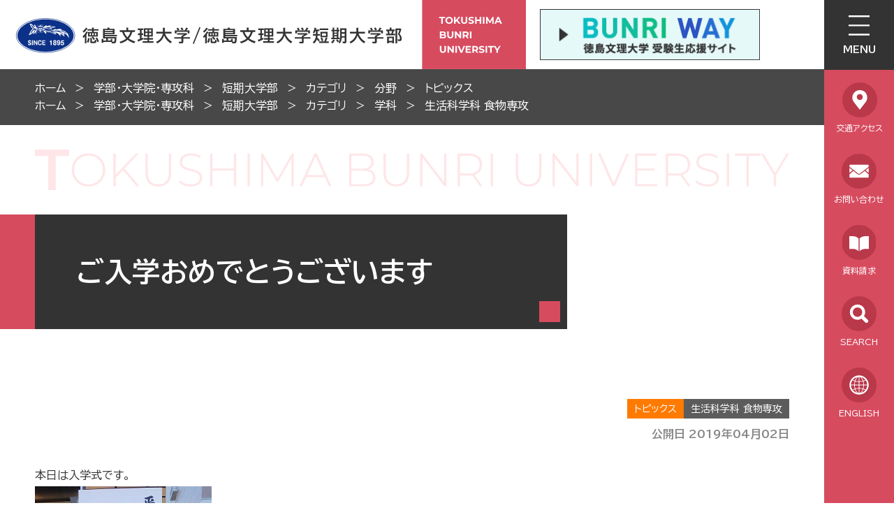

--- FILE ---
content_type: text/html
request_url: https://www.bunri-u.ac.jp/faculty/j-college/info/2019040200033/
body_size: 62781
content:
<!DOCTYPE html>
<html lang="ja" prefix="og: http://ogp.me/ns#">
<head>
  <meta charset="UTF-8" />
  <meta http-equiv="X-UA-Compatible" content="IE=edge" />
  <title>ご入学おめでとうございます | 徳島文理大学</title>
  <meta name="format-detection" content="telephone=no" />
<link rel="stylesheet" href="/_themes/css/foundation/init.css" />
<link rel="stylesheet" href="/_themes/css/foundation/variable.css" />
<link rel="stylesheet" href="/_themes/css/foundation/base.css" />
<link rel="stylesheet" href="/_themes/css/foundation/slick.css" />
<link rel="stylesheet" href="https://unpkg.com/scroll-hint@latest/css/scroll-hint.css">
<link rel="stylesheet" href="/_themes/css/piece/common.css" />
<link rel="stylesheet" href="/_themes/css/piece/page-upper.css" />
<link rel="stylesheet" href="/_themes/css/piece/page-lower.css" />
<link rel="stylesheet" href="/_themes/css/piece/any.css" />
<link rel="stylesheet" href="/_themes/css/piece/faculty-any.css" />
<link rel="stylesheet" href="/_themes/css/content/page.css" />
<style>
:root {
--clr-deep-red: #D74B5F;
--clr-ac: #D74B5F;
}
</style>
<link rel="stylesheet" href="/_themes/css//extend.css" />
<script src="/_themes/js/jquery.min.js"></script>
<script src="/_themes/js/jquery.cookie.min.js"></script>
<script src="/_themes/js/jquery-migrate.min.js"></script>
<script src="/_themes/js/common.js"></script>
<script src="/_themes/js/slick.min.js"></script>
<script src="https://unpkg.com/scroll-hint@latest/js/scroll-hint.min.js"></script>
<script src="/_themes/js/jquery.arbitrary-anchor.js"></script>
<script src="https://www.youtube.com/iframe_api"></script>
<!-- Google Tag Manager DISCO -->
<script>(function(w,d,s,l,i){w[l]=w[l]||[];w[l].push({'gtm.start':
new Date().getTime(),event:'gtm.js'});var f=d.getElementsByTagName(s)[0],
j=d.createElement(s),dl=l!='dataLayer'?'&l='+l:'';j.async=true;j.src=
'https://www.googletagmanager.com/gtm.js?id='+i+dl;f.parentNode.insertBefore(j,f);
})(window,document,'script','dataLayer','GTM-PLWX6RQ');</script>
<!-- End Google Tag Manager -->

<!-- Google Tag Manager -->
<script>(function(w,d,s,l,i){w[l]=w[l]||[];w[l].push({'gtm.start':
	new Date().getTime(),event:'gtm.js'});var f=d.getElementsByTagName(s)[0],
	j=d.createElement(s),dl=l!='dataLayer'?'&l='+l:'';j.async=true;j.src=
	'https://www.googletagmanager.com/gtm.js?id='+i+dl;f.parentNode.insertBefore(j,f);
	})(window,document,'script','dataLayer','GTM-5NDCC9F');</script>
	<!-- End Google Tag Manager -->
    <meta property="og:type" content="article" /><meta property="og:title" content="ご入学おめでとうございます" /><meta property="og:description" content="本日は入学式です。    式典の後は初めてのホームルームです。    担任の先生より、栄養士の資格や学業、大学生活についてのお話しがありました。    これから2年間、一緒に頑張りましょう。 " />
<script src="/_common/packs/vendor-e8bd766436ece4358662.js"></script>
<script src="/_common/packs/common-b21b69c0581f376f910c.js"></script>
<script src="/_common/packs/public-ba50c88802c1224d169e.js"></script>

  <link rel="canonical" href="https://www.bunri-u.ac.jp/faculty/j-college/info/2019040200033/">

</head>
<body id="page-faculty-jCollege-info-2019040200033-index" class="dir-faculty-jCollege-info-2019040200033">
  <!--エデュース用 Google Tag Manager -->
<script>(function(w,d,s,l,i){w[l]=w[l]||[];w[l].push({'gtm.start':
new Date().getTime(),event:'gtm.js'});var f=d.getElementsByTagName(s)[0],
j=d.createElement(s),dl=l!='dataLayer'?'&l='+l:'';j.async=true;j.src=
'https://www.googletagmanager.com/gtm.js?id='+i+dl;f.parentNode.insertBefore(j,f);
})(window,document,'script','dataLayer','GTM-WT8S6Z3');</script>
<!-- End Google Tag Manager -->

<!-- Google Tag Manager (noscript) -->
<noscript><iframe src="https://www.googletagmanager.com/ns.html?id=GTM-WT8S6Z3"
height="0" width="0" style="display:none;visibility:hidden"></iframe></noscript>
<!-- End Google Tag Manager (noscript) -->




<!--文理大学用 Global site tag (gtag.js) - Google Ads: 930230789 -->
<script async src="https://www.googletagmanager.com/gtag/js?id=AW-930230789"></script>
<script>
  window.dataLayer = window.dataLayer || [];
  function gtag(){dataLayer.push(arguments);}
  gtag('set', 'linker', { 'domains': ['bunri-u.ac.jp', 's-axol.jp'] });
  gtag('js', new Date());

  gtag('config', 'AW-930230789');
  gtag('config', 'UA-608161-2');

</script>

<!-- Global site tag (gtag.js) - Google Analytics -->
<script async src="https://www.googletagmanager.com/gtag/js?id=G-KPS8VTDS8W"></script>
<script>
  window.dataLayer = window.dataLayer || [];
  function gtag(){dataLayer.push(arguments);}
  gtag('js', new Date());
  gtag('set', 'linker', { 'domains': ['bunri-u.ac.jp', 'axol.jp'] });

  gtag('config', 'AW-930230789');
  gtag('config', 'G-KPS8VTDS8W');
</script>

<!--創工 Google Tag Manager -->
<script>(function(w,d,s,l,i){w[l]=w[l]||[];w[l].push({'gtm.start':
new Date().getTime(),event:'gtm.js'});var f=d.getElementsByTagName(s)[0],
j=d.createElement(s),dl=l!='dataLayer'?'&l='+l:'';j.async=true;j.src=
'https://www.googletagmanager.com/gtm.js?id='+i+dl;f.parentNode.insertBefore(j,f);
})(window,document,'script','dataLayer','GTM-NTSV8KP');</script>
<!-- End Google Tag Manager -->

<!--創工 Google Tag Manager (noscript) -->
<noscript><iframe src="https://www.googletagmanager.com/ns.html?id=GTM-NTSV8KP"
height="0" width="0" style="display:none;visibility:hidden"></iframe></noscript>
<!-- End Google Tag Manager (noscript) -->



<!-- User Heat Tag -->
<script type="text/javascript">
(function(add, cla){window['UserHeatTag']=cla;window[cla]=window[cla]||function(){(window[cla].q=window[cla].q||[]).push(arguments)},window[cla].l=1*new Date();var ul=document.createElement('script');var tag = document.getElementsByTagName('script')[0];ul.async=1;ul.src=add;tag.parentNode.insertBefore(ul,tag);})('//uh.nakanohito.jp/uhj2/uh.js', '_uhtracker');_uhtracker({id:'uhzRHxzce0'});
</script>
<!-- End User Heat Tag -->

<div id="container">

<header id="pageHeader">
<div id="commonHeader" class="piece">
<div class="pieceContainer">
<div class="pieceBody">

<h1 class="head-logo">
  <a href="/">
    <span class="for-pc">
      <img src="/_themes/img/faculty/j-college/header-id.svg" alt="徳島文理大学/徳島文理大学短期大学部" />
    </span>
    <span class="for-sp">
      <img src="/_themes/img/common/header/header-id-sp.svg" alt="" />
      <img src="/_themes/img/common/header/header-id-sp2.svg" alt="" />
    </span>
  </a>
</h1>

<div class="head-link">
  <a href="https://jyuken.bunri-u.ac.jp/" target="_blank">
    <img src="/_themes/img/common/header/bn-jyuken.png" alt="徳島文理大学受験生応援サイト" />
  </a>
</div>

<div class="head-btn">
  <ul>
    <li class="btn-search">
      <button class="js-btn" aria-controls="joruri-search-box" aria-expanded="false">SEARCH</button>
    </li>
    <li class="btn-menu">
      <button class="js-btn" aria-controls="mainMenu" aria-expanded="false">MENU</button>
    </li>
  </ul>
</div>

</div>
</div>
</div>
<div id="joruri-search-box" aria-hidden="true"></div>
<script>
if (!String.prototype.startsWith) {
  String.prototype.startsWith = function(searchString, position){
    return this.substr(position || 0, searchString.length) === searchString;
  };
}
</script>
<script>
$(function(){
  psid='wd-uK91gA9g8sa45dhgUf7KNq3f9rtG058ygdNG6MJE';
  url = 'https://result.joruri-search.jp/pwm/search/api/indices/?type=box&psid=' + psid;
  params = $(location).attr('search').replace("?", "");
  $.ajax({
    url: url,
    data: params,
    xhrFields: {
      withCredentials: true
    }
  }).done(function(data){
    $('#joruri-search-box').html(data);
  }).fail(function(){
  });
});
</script>
<!-- end #pageHeader --></header>

<nav id="pageNav">
<div id="mainMenu" class="piece">
  <div class="pieceContainer">
      <div class="pieceHeader">
        <div class="menu-back"><button aria-controls="main-menu-top" aria-expanded="false" disabled>徳島文理大学/徳島文理大学短期大学部</button></div>
      </div>
      <div class="pieceBody">


          <!-- 1階層目 -->
          <div id="main-menu-top">
              <div class="upper-menu">
                  <ul>
                      <li><a href="/info/">ニュース一覧</a></li>
                      <li>
                          <button aria-controls="main-menu-about" aria-expanded="true">徳島文理大学について</button>
                      </li>
                      <li>
                          <button aria-controls="main-menu-faculty" aria-expanded="true">学部・大学院・専攻科</button>
                      </li>
                      <li>
                          <button aria-controls="main-menu-research" aria-expanded="true">教育・研究支援</button>
                      </li>
                      <li>
                          <button aria-controls="main-menu-life" aria-expanded="true">学生生活・就職</button>
                      </li>
                      <li>
                          <button aria-controls="main-menu-admissions" aria-expanded="true">受験生向け情報</button>
                      </li>
                      <li class="for-sp">
                          <button aria-controls="main-menu-visit" aria-expanded="true">訪問者別メニュー</button>
                      </li>
                      <li class="for-sp">
                          <button aria-controls="main-menu-sns" aria-expanded="true">SNS</button>
                      </li>
                      <li class="for-sp no-bd">
                          <a href="/sitemap.html">サイトマップ</a>
                      </li>
                  </ul>
              </div>
              <div class="lower-menu">
                  <div class="primary">
                      <dl>
                          <dt>訪問者別メニュー</dt>
                          <dd>
                              <ul>
                                  <li><a href="/admissions/">受験生の方</a></li>
                                  <li><a href="/f-student/">在学生の方</a></li>
                                  <li><a href="/f-parents/">保護者の方</a></li>
                                  <li><a href="/f-graduate/">卒業生の方</a></li>
                                  <li><a href="/f-general/">採用ご担当者の方</a></li>
                                  <li><a href="/f-teacher/">教職員の方</a></li>
                                  <li><a href="/f-media/">報道・メディア関係の方</a></li>
                                  <li><a href="/f-general/support.html">寄付をお考えの企業ご担当の<br />みなさまへ</a></li>
<li><a href="/about/pub-info/individual.html">寄付をお考えの個人のみなさまへ</a></li>
                              </ul>
                          </dd>
                      </dl>
                      <dl>
                          <dt>SNS</dt>
                          <dd>
                              <ul>
                                  <li><a href="/sns.html">学内SNSアカウント一覧</a></li>
                                  <li><a href="https://www.youtube.com/channel/UCY8j1RJL6b7z14flAEBgqVw" target="_blank">徳島文理大学公式YouTube</a></li>
                                  <li><a href="https://lin.ee/kuTcUF3" target="_blank">徳島文理大学公式LINE</a></li>
                              </ul>
                          </dd>
                      </dl>
                  </div>
                  <div class="secondary">
                      <ul>
                          <li class="wht">
                              <a href="https://portal.bunri-u.ac.jp/" target="_blank">
                                  <span>学生ポータルサイト</span>
                              </a>
                          </li>
                          <li class="red">
                              <a href="https://jyuken.bunri-u.ac.jp/" target="_blank">
                                  <img src="/_themes/img/common/header/bn-menu_jyuken.svg" alt="受験生応援サイト" />
                              </a>
                          </li>
                      </ul>
                  </div>
                  <div class="other-menu">
                    <ul>
                      <li><a href="/sitemap.html">サイトマップ</a></li>
                    </ul>
                  </div>
              </div>
          </div>


          <!-- 2階層目 徳島文理大学について -->
          <div class="main-menu-lower" id="main-menu-about">
              <div class="menu-back"><button aria-controls="main-menu-top" aria-expanded="false">徳島文理大学について</button></div>
              <div class="menu-list">
                  <ul>
                      <li><a href="/about/">徳島文理大学についてTOP</a></li>
                      <li>
                          <a href="/about/policy/">大学の理念</a>
                          <ul>
                              <li><a href="/about/policy/spirit.html">建学の精神</a></li>
                              <li><a href="/about/policy/policy.html">教育理念と方針</a></li>
                          </ul>
                      </li>
                  </ul>
                  <ul>
                      <li>
                          <a href="/about/overview/">大学の概要</a>
                          <ul>
                              <li><a href="/about/overview/pre-message.html">学長からのメッセージ</a></li>
                              <li><a href="/about/overview/cha-message.html">理事長からのメッセージ</a></li>
                              <li><a href="/about/overview/history.html">大学の沿革</a></li>
                              <li><a href="/about/overview/organization.html">事務組織</a></li>
                          </ul>
                      </li>
                      <li><a href="/about/network/">学校法人村崎学園 学校一覧</a></li>
                  </ul>
                  <ul>
                      <li>
                          <a href="/about/campus/">キャンパス案内</a>
                          <ul>
                              <li><a href="/about/campus/tokushima/">徳島キャンパス</a></li>
                              <li><a href="/about/campus/kagawa/">高松駅キャンパス</a></li>
                              <li>
                                  <a href="/about/campus/library/">図書館</a>
                                  <ul>
                                      <li><a href="https://lib-opac.bunri-u.ac.jp/drupal/?_gl=1*1udkd4h*_ga*NzA0NzYyMjc0LjE2Njc4MDEyMTE.*_ga_KPS8VTDS8W*MTY4MTIwOTAxOS4xNzQuMC4xNjgxMjA5MDE5LjYwLjAuMA..&_ga=2.4124784.1190727525.1680480811-704762274.1667801211">図書館トップページ</a></li>
                                      <li><a href="/about/campus/library/info.html">情報検索</a></li>
                                      <li><a href="/about/campus/library/m-memory.html">村崎凡人記念図書館</a></li>
                                      <li><a href="/about/campus/library/rm-library.html">リサーチアンドメディアライブラリー</a></li>
                                      <li><a href="/about/campus/library/use.html">図書館の利用について</a></li>
                                  </ul>
                              </li>
                              <li><a href="/about/campus/research/">研究所・センター等</a></li>
                          </ul>
                      </li>
                  </ul>
                  <ul>
                      <li>
                          <a href="/about/pub-info/">情報公開</a>
                          <ul>
                              <li><a href="/about/pub-info/application.html">学部設置届出・履行状況報告書等</a></li>
                              <li><a href="/about/pub-info/animal-experiment.html">動物実験に関する情報</a></li>
                              <li><a href="/about/pub-info/public.html">公的研究費の適正な運営管理について</a></li>
                              <li><a href="/about/pub-info/officer.html">役員に対する報酬等の支給の基準</a></li>
                              <li><a href="/about/pub-info/#donation">学校法人村崎学園寄附行為</a></li>
							  <li><a href="/about/pub-info/regulations.html">学則</a></li>
                              <li><a href="/about/pub-info/zaimu.html">財務状況</a></li>
                              <li><a href="/about/pub-info/kansa.html">監事監査報告書</a></li>
							  <li><a href="/about/pub-info/#business">学園の事業報告</a></li>
							  <li><a href="/about/pub-info/#guide">大学案内</a></li>
                              <li><a href="/about/pub-info/edu-info/">教育情報の公表</a></li>
<li><a href="/f-general/support.html">寄付をお考えの企業ご担当のみなさまへ</a></li>
<li><a href="/about/pub-info/individual.html">寄付をお考えの個人のみなさまへ</a></li>
                          </ul>
                      </li>
                  </ul>
                  <ul>
                      <li>
                          <a href="/about/bosyu/">採用情報</a>
                          <ul>
                              <li><a href="/about/bosyu/teacher/">教員採用</a></li>
                          </ul>
                      </li>
                  </ul>
                  <ul>
                      <li>
                          <a href="/about/social/">地域・社会連携</a>
                          <ul>
                              <li><a href="https://www.bunri-u.ac.jp/renkei/" target="_blank">地域連携センター</a></li>
                              <li><a href="https://lib-opac.bunri-u.ac.jp/drupal/" target="_blank">図書館一般公開利用</a></li>
                              <li><a href="/about/social/r-student.html">科目等履修生制度</a></li>
                              <li><a href="/about/social/request-stu.html">地域との交流学生クラブ・サークル出演及びボランティア活動依頼</a></li>
                          </ul>
                      </li>
                  </ul>
                  <ul>
                      <li class="mb-0"><a href="/about/podcast/">徳島文理大学TV</a></li>
                      <li class="mb-0"><a href="/about/communications/">大学通信（大学新聞）</a></li>
                      <li class="mb-0"><a href="/about/awawa/">学園紹介～徳島タウン誌「あわわ」より</a></li>
                  </ul>
              </div>
          </div>


          <!-- 2階層目 学部・大学院・専攻科 -->
          <div class="main-menu-lower" id="main-menu-faculty">
              <div class="menu-back"><button aria-controls="main-menu-top" aria-expanded="false">学部・大学院・専攻科</button></div>
              <div class="menu-list">
                  <ul>
                      <li><a href="/faculty/">学部・大学院・専攻科TOP</a></li>
                  </ul>
                  <ul>
                      <li>
                          <a href="/faculty/pharmacy/">薬学部</a>
                          <ul>
                              <li><a href="/faculty/pharmacy/about/">薬学部について</a></li>
                              <li>
                                  <a href="/faculty/pharmacy/department/">学科案内</a>
                                  <ul>
                                      <li><a href="/faculty/pharmacy/department/pharmacy/">薬学科</a></li>
                                  </ul>
                              </li>
                              <li><a href="/faculty/pharmacy/life/">学生生活</a></li>
                              <li><a href="/faculty/pharmacy/career/">就職支援・進路</a></li>
                              <li><a href="/faculty/pharmacy/research/">教育/研究</a></li>
                              <li><a href="/faculty/pharmacy/admissions/">入試情報</a></li>
                          </ul>
                      </li>
                  </ul>
                  <ul>
                      <li>
                          <a href="/faculty/human-life/">人間生活学部</a>
                          <ul>
                              <li><a href="/faculty/human-life/about/">人間生活学部について</a></li>
                              <li>
                                  <a href="/faculty/human-life/department/">学科案内</a>
                                  <ul>
                                      <li><a href="/faculty/human-life/department/food/">食物栄養学科</a></li>
                                      <li><a href="/faculty/human-life/department/children/">児童学科</a></li>
                                      <li><a href="/faculty/human-life/department/psychology/">心理学科</a></li>
                                      <li><a href="/faculty/human-life/department/media/">メディアデザイン学科</a></li>
                                      <li><a href="/faculty/human-life/department/architecture/">建築デザイン学科</a></li>
                                      <li><a href="/faculty/human-life/department/human-life/">人間生活学科</a></li>
                                  </ul>
                              </li>
                              <li><a href="/faculty/human-life/life/">学生生活</a></li>
                              <li><a href="/faculty/human-life/career/">就職支援・進路</a></li>
                              <li><a href="/faculty/human-life/research/">教育/研究</a></li>
                              <li><a href="/faculty/human-life/admissions/">入試情報</a></li>
                          </ul>
                      </li>
                  </ul>
                  <ul>
                      <li>
                          <a href="/faculty/health-welfare/">保健福祉学部</a>
                          <ul>
                              <li><a href="/faculty/health-welfare/about/">保健福祉学部について</a></li>
                              <li>
                                  <a href="/faculty/health-welfare/department/">学科案内</a>
                                  <ul>
                                      <li><a href="/faculty/health-welfare/department/oralhealth/">口腔保健学科</a></li>
                                      <li><a href="/faculty/health-welfare/department/p-therapy/">理学療法学科</a></li>
                                      <li><a href="/faculty/health-welfare/department/nursing/">看護学科</a></li>
                                      <li><a href="/faculty/health-welfare/department/welfare/">人間福祉学科</a></li>
                                      <li><a href="/faculty/health-welfare/department/radiological-t/">診療放射線学科</a></li>
                                      <li><a href="/faculty/health-welfare/department/clinical-e/">臨床工学科</a></li>
                                  </ul>
                              </li>
                              <li><a href="/faculty/health-welfare/life/">学生生活</a></li>
                              <li><a href="/faculty/health-welfare/career/">就職支援・進路</a></li>
                              <li><a href="/faculty/health-welfare/research/">教育/研究</a></li>
                              <li><a href="/faculty/health-welfare/admissions/">入試情報</a></li>
                          </ul>
                      </li>
                  </ul>
                  <ul>
                      <li>
                          <a href="/faculty/policy-sciences/">総合政策学部</a>
                          <ul>
                              <li><a href="/faculty/policy-sciences/about/">総合政策学部について</a></li>
                              <li>
                                  <a href="/faculty/policy-sciences/department/">学科案内</a>
                                  <ul>
                                      <li><a href="/faculty/policy-sciences/department/policy-sciences/">総合政策学科</a></li>
									  <li><a href="/faculty/policy-sciences/department/business/">経営学科</a></li>
                                  </ul>
                              </li>
                              <li><a href="/faculty/policy-sciences/life/">学生生活</a></li>
                              <li><a href="/faculty/policy-sciences/career/">就職支援・進路</a></li>
                              <li><a href="/faculty/policy-sciences/research/">教育/研究</a></li>
                              <li><a href="/faculty/policy-sciences/admissions/">入試情報</a></li>
                          </ul>
                      </li>
                  </ul>
                  <ul>
                      <li>
                          <a href="/faculty/music/">音楽学部</a>
                          <ul>
                              <li><a href="/faculty/music/about/">音楽学部について</a></li>
                              <li>
                                  <a href="/faculty/music/department/">学科案内</a>
                                  <ul>
                                      <li><a href="/faculty/music/department/music/">音楽学部 音楽学科</a></li>
                                      <li><a href="/faculty/music/department/j-college-music/">短期大学部 音楽科</a></li>
                                      <li><a href="/faculty/music/department/major-music/">音楽専攻科</a></li>
                                  </ul>
                              </li>
                              <li><a href="/faculty/music/life/">学生生活</a></li>
                              <li><a href="/faculty/music/career/">就職支援・進路</a></li>
                              <li><a href="/faculty/music/research/">教育/研究</a></li>
                              <li><a href="/faculty/music/admissions/">入試情報</a></li>
                          </ul>
                      </li>
                  </ul>
                  <ul>
                      <li>
                          <a href="/faculty/kg-pharmacy/">香川薬学部</a>
                          <ul>
                              <li><a href="/faculty/kg-pharmacy/about/">香川薬学部について</a></li>
                              <li>
                                  <a href="/faculty/kg-pharmacy/department/">学科案内</a>
                                  <ul>
                                      <li><a href="/faculty/kg-pharmacy/department/pharmacy/">薬学科</a></li>
                                  </ul>
                              </li>
                              <li><a href="/faculty/kg-pharmacy/life/">学生生活</a></li>
                              <li><a href="/faculty/kg-pharmacy/career/">就職支援・進路</a></li>
                              <li><a href="/faculty/kg-pharmacy/research/">教育/研究</a></li>
                              <li><a href="/faculty/kg-pharmacy/admissions/">入試情報</a></li>
                          </ul>
                      </li>
                  </ul>
                  <ul>
                      <li>
                          <a href="/faculty/sc-engineering/">理工学部</a>
                          <ul>
                              <li><a href="/faculty/sc-engineering/about/">理工学部について</a></li>
                              <li>
                                  <a href="/faculty/sc-engineering/department/">学科案内</a>
                                  <ul>
                                      <li><a href="/faculty/sc-engineering/department/nano/">ナノ物質工学科</a></li>
                                      <li><a href="/faculty/sc-engineering/department/mechanical/">機械創造工学科<br><span style="font-size: 75%;">（2026年4月よりロボット創造工学科）</span></a></li>
                                      <li><a href="/faculty/sc-engineering/department/electronics/">電子情報工学科</a></li>
                                  </ul>
                              </li>
                              <li><a href="/faculty/sc-engineering/life/">学生生活</a></li>
                              <li><a href="/faculty/sc-engineering/career/">就職支援・進路</a></li>
                              <li><a href="/faculty/sc-engineering/research/">教育/研究</a></li>
                              <li><a href="/faculty/sc-engineering/admissions/">入試情報</a></li>
                          </ul>
                      </li>
                  </ul>
                  <ul>
                      <li>
                          <a href="/faculty/literature/">文学部</a>
                          <ul>
                              <li><a href="/faculty/literature/about/">文学部について</a></li>
                              <li>
                                  <a href="/faculty/literature/department/">学科案内</a>
                                  <ul>
                                      <li><a href="/faculty/literature/department/cultural/">文化財学科</a></li>
                                      <li><a href="/faculty/literature/department/japan/">日本文学科</a></li>
                                      <li><a href="/faculty/literature/department/english/">英語英米文化学科</a></li>
                                  </ul>
                              </li>
                              <li><a href="/faculty/literature/life/">学生生活</a></li>
                              <li><a href="/faculty/literature/career/">就職支援・進路</a></li>
                              <li><a href="/faculty/literature/research/">教育/研究</a></li>
                              <li><a href="/faculty/literature/admissions/">入試情報</a></li>
                          </ul>
                      </li>
                  </ul>
                  <ul>
                      <li>
                          <a href="/faculty/j-college/">短期大学部</a>
                          <ul>
                              <li><a href="/faculty/j-college/about/">短期大学部について</a></li>
                              <li>
                                  <a href="/faculty/j-college/department/">学科案内</a>
                                  <ul>
                                      <li><a href="/faculty/j-college/department/commercial/">商科</a></li>
                                      <li><a href="/faculty/j-college/department/language/">言語コミュニケーション学科</a></li>
                                      <li><a href="/faculty/j-college/department/human-life/">生活科学科 生活科学専攻</a></li>
                                      <li><a href="/faculty/j-college/department/food/">生活科学科 食物専攻</a></li>
                                      <li><a href="/faculty/j-college/department/c-care/">保育科</a></li>
                                      <li><a href="/faculty/music/department/j-college-music/">音楽科</a></li>
                                  </ul>
                              </li>
                              <li><a href="/faculty/j-college/life/">学生生活</a></li>
                              <li><a href="/faculty/j-college/career/">就職支援・進路</a></li>
                              <li><a href="/faculty/j-college/research/">教育/研究</a></li>
                              <li><a href="/faculty/j-college/admissions/">入試情報</a></li>
                          </ul>
                      </li>
                  </ul>
                  <ul>
                      <li>
                          <a href="/faculty/graduate/">大学院</a>
                          <ul>
                              <li><a href="/faculty/graduate/about/">大学院について</a></li>
                              <li>
                                  <a href="/faculty/graduate/department/">研究科案内</a>
                                  <ul>
                                      <li><a href="/faculty/graduate/department/pharmacy/">薬学研究科</a></li>
                                      <li><a href="/faculty/graduate/department/human-life/">人間生活学研究科</a></li>
                                      <li><a href="/faculty/graduate/department/nursing/">看護学研究科</a></li>
                                      <li><a href="/faculty/graduate/department/policy-sciences/">総合政策学研究科</a></li>
                                      <li><a href="/faculty/graduate/department/engineering/">工学研究科</a></li>
                                      <li><a href="/faculty/graduate/department/literature/">文学研究科</a></li>
                                  </ul>
                              </li>
                              <li><a href="/faculty/graduate/life/">学生生活</a></li>
                              <li><a href="/faculty/graduate/career/">就職支援・進路</a></li>
                              <li><a href="/faculty/graduate/research/">教育/研究</a></li>
                              <li><a href="/faculty/graduate/admissions/">入試情報</a></li>
                          </ul>
                      </li>
                  </ul>
                  <ul>
                      <li>
                          <a href="/faculty/major/">専攻科</a>
                          <ul>
                              <li><a href="/faculty/major/about/">専攻科について</a></li>
                              <li>
                                  <a href="/faculty/major/department/">専攻科案内</a>
                                  <ul>
                                      <li><a href="/faculty/major/department/human-life/">人間生活学専攻科</a></li>
                                      <li><a href="/faculty/major/department/midwives/">助産学専攻科</a></li>
									  <li><a href="/faculty/music/department/major-music/">音楽専攻科</a></li>
                                  </ul>
                              </li>
                              <li><a href="/faculty/major/life/">学生生活</a></li>
                              <li><a href="/faculty/major/career/">就職支援・進路</a></li>
                              <li><a href="/faculty/major/research/">教育/研究</a></li>
                              <li><a href="/faculty/major/admissions/">入試情報</a></li>
                          </ul>
                      </li>
                  </ul>
              </div>
          </div>


          <!-- 2階層目 教育・研究支援 -->
          <div class="main-menu-lower" id="main-menu-research">
              <div class="menu-back"><button aria-controls="main-menu-top" aria-expanded="false">教育・研究支援</button></div>
              <div class="menu-list">
                  <ul>
                      <li><a href="/research/">教育・研究支援TOP</a></li>
                      <li>
                          <a href="/research/discussion-room/">研究所・相談室等</a>
                          <ul>
                              <li><a href="https://www.bunri-u.ac.jp/soudan/" target="_blank">臨床心理相談室</a></li>
                              <li><a href="/research/discussion-room/pharmacognosy-i.html">生薬研究所</a></li>
                              <li><a href="/research/discussion-room/future-i.html">未来科学研究所</a></li>
                              <li><a href="/research/discussion-room/i-compare.html">比較文化研究所</a></li>
                              <li><a href="/research/discussion-room/neuroscience-i.html">神経科学研究所</a></li>
                              <li><a href="/research/discussion-room/i-health.html">健康科学研究所</a></li>
                          </ul>
                      </li>
                  </ul>
                  <ul>
                      <li>
                          <a href="/research/researchi-center/">センター等</a>
                          <ul>
                              <li><a href="/research/researchi-center/educational-c.html">全学共通教育センター</a></li>
                              <li><a href="/research/researchi-center/language-c.html">語学センター</a></li>
                              <li><a href="https://www.bunri-u.ac.jp/renkei/" target="_blank">地域連携センター</a></li>
                          </ul>
                      </li>
                      <li>
                          <a href="/research/international/">国際交流・留学・研修体制</a>
                          <ul>
                              <li><a href="/research/international/international.html">国際交流</a></li>
                              <li><a href="/research/international/learn/index.html">留学・研修</a></li>
                          </ul>
                      </li>
                  </ul>
                  <ul>
                      <li>
                          <a href="/research/getlist/">取得可能な資格</a>
                          <ul>
                              <li><a href="/research/getlist/getlist-doc/">取得可能な資格一覧</a></li>
                              <li><a href="/research/getlist/university.html">大学で取得可能な資格一覧</a></li>
                              <li><a href="/research/getlist/j-college.html">短期大学部で取得可能な資格一覧</a></li>
                              <li><a href="/research/getlist/graduate.html">大学院で取得可能な資格一覧</a></li>
                              <li><a href="/research/getlist/major.html">専攻科で取得可能な資格一覧</a></li>
                          </ul>
                      </li>
					</ul>
					<ul>
                      <li>
                          <a href="/research/p-courses/">リカレント教育</a>
                          <ul>
                              <li><a href="/research/p-courses/art-clay.html">クレイアート特別聴講生</a></li>
                              <li><a href="/research/p-courses/s-auditors.html">社会人特別聴講生</a></li>
							  <li><a href="/about/social/r-student.html">科目等履修生</a></li>
                              <li><a href="/info/2023042800467/">保育士のための幼稚園免許取得特例制度</a></li>
                          </ul>
                      </li>
                  </ul>
				  <ul>
					  <li><a href="/research/ai-education.html">数理・データサイエンス・AI教育プログラム</a></li>
				  </ul>
                  <ul>
                      <li><a href="https://www.bunri-u.ac.jp/renkei/regional/" target="_blank">地域連携型出張講義プログラム</a></li>
                  </ul>
                  <ul>
                      <li><a href="/research/long-course.html">長期履修学生</a></li>
                  </ul>
                  <ul>
                      <li><a href="/research/r-student.html">科目等履修生</a></li>
                  </ul>
                  <!--<ul>
                      <li><a href="/research/teacher.html">免許状更新講習</a></li>
                  </ul>-->
                  <ul>
                      <li><a href="/research/cooperates.html">高大連携</a></li>
                  </ul>
                  <ul>
                      <li><a href="/research/bulletin/">研究紀要・研究活動状況</a></li>
                  </ul>
                  <ul>
                      <li><a href="/research/fd-action.html">授業改善活動（FD活動）</a></li>
                  </ul>
                  <ul>
                      <li><a href="/research/sd.html">SD（スタッフ・ディベロップメント）活動</a></li>
                  </ul>
                  <ul>
                      <li><a href="/research/evaluation/">認証評価（第三者評価）・自己点検評価</a></li>
                  </ul>
                  <ul>
                      <li><a href="/research/marine_science.html">マリンサイエンスゾーン協定</a></li>
                  </ul>
				  <ul>
					<li><a href="/research/ethical.html">徳島文理大学「エシカル消費自主宣言」</a></li>
				  </ul>
                  <ul>
                      <li><a href="/research/teacher-evaluation.html">教職課程自己点検評価</a></li>
                  </ul>
              </div>
          </div>


          <!-- 2階層目 学生生活・就職 -->
          <div class="main-menu-lower" id="main-menu-life">
              <div class="menu-back"><button aria-controls="main-menu-top" aria-expanded="false">学生生活・就職</button></div>
              <div class="menu-list">
                  <ul>
                      <li><a href="/campus-life/">学生生活・就職TOP</a></li>
                      <li>
                          <a href="/campus-life/life-support/">年間行事・授業</a>
                          <ul>
                              <li><a href="/campus-life/life-support/calendar.html">年間行事</a></li>
                              <li><a href="/campus-life/life-support/festival/">大学祭情報</a></li>
                              <li><a href="/campus-life/life-support/timetable.html">講義時間（日課表）</a></li>
                              <li><a href="/campus-life/life-support/test.html">定期試験</a></li>
                              <li><a href="https://portal.bunri-u.ac.jp/Syllabus/" target="_blank">シラバス</a></li>
                          </ul>
                      </li>
                  </ul>
                  <ul>
                      <li>
                          <a href="/campus-life/life-support/">暮らし</a>
                          <ul>
                              <li><a href="https://jyuken.bunri-u.ac.jp/life/apartment/index.html" target="_blank">学生マンション・アパート紹介</a></li>
                              <li><a href="/campus-life/life-support/dormitory.html">女子学生寮（徳島キャンパス）</a></li>
                              <li><a href="/about/campus/tokushima/guide-map.html">徳島キャンパス周辺マップ</a></li>
                              <li><a href="/about/campus/kagawa/guide-map.html">高松駅キャンパス周辺マップ</a></li>
                              <li><a href="/about/campus/tokushima/bus.html">徳島キャンパス スクールバス</a></li>
                              <!--<li><a href="/about/campus/kagawa/bus.html">香川キャンパス コミュニティーバス</a></li>-->
                          </ul>
                      </li>
                      <li>
                          <a href="/campus-life/life-support/">学生支援</a>
                          <ul>
                              <li><a href="/campus-life/life-support/gakuseisien.html">学生支援課</a></li>
                              <li><a href="/campus-life/life-support/reasonable_accommodation.html">なんでも相談窓口（合理的配慮）</a></li>
                              <li><a href="/campus-life/life-support/health-care.html">保健センター</a></li>
                              <li><a href="/campus-life/life-support/100morning.html">100円朝食</a></li>
                              <li><a href="/campus-life/life-support/gakkensai.html">学生教育研究災害傷害保険等</a></li>
                              <li><a href="/campus-life/life-support/bousai.html">地震・津波に対する対策</a></li>
                          </ul>
                      </li>
                  </ul>
                  <ul>
                      <li>
                          <a href="/campus-life/life-support/">各種証明書の発行</a>
                          <ul>
                              <li><a href="/campus-life/life-support/hgraduate.html">卒業生の証明書発行</a></li>
                              <li><a href="/campus-life/life-support/graduate.html">卒業後の住所変更</a></li>
                              <li><a href="/campus-life/life-support/hstudents.html">在学生の証明書発行</a></li>
                          </ul>
                      </li>
                      <li class="for-sp">
                        <a href="/pc/">学生生活におけるパソコンの準備について</a>
                      </li>
                      <li>
                          <a href="/campus-life/life-support/">その他</a>
                          <ul>
                              <li><a href="/campus-life/life-support/qa.html">よくある質問</a></li>
                          </ul>
                      </li>
                  </ul>
                  <ul>
                      <li>
                          <a href="/campus-life/scholarship/">学費・奨学金・特待生制度</a>
                          <ul>
                              <li><a href="https://jyuken.bunri-u.ac.jp/scholarship/tuition.html" target="_blank">学費</a></li>
                              <li><a href="https://jyuken.bunri-u.ac.jp/scholarship/student-loan/" target="_blank">奨学金</a></li>
                              <li><a href="https://jyuken.bunri-u.ac.jp/scholarship/scholarship/" target="_blank">特待生</a></li>
                          </ul>
                      </li>
                      <li>
                          <a href="/campus-life/clubs/">クラブ・サークル活動</a>
                      </li>
                      <li>
                          <a href="/campus-life/career/">就職支援</a>
                          <ul>
                              <li><a href="/campus-life/career/support.html">支援内容</a></li>
                              <li><a href="/campus-life/career/supporter.html">支援担当</a></li>
                              <li><a href="/campus-life/career/schedule.html">就職スケジュール</a></li>
                              <li><a href="/campus-life/career/kyujin.html">求人情報検索【在学生のみ】</a></li>
                              <li><a href="/campus-life/career/availability.html">就職状況</a></li>
                              <li><a href="/campus-life/career/smessage/">内定者メッセージ（かなえたチカラ）</a></li>
                          </ul>
                      </li>
                  </ul>
                  <ul>
                      <li><a href="https://portal.bunri-u.ac.jp/" target="_blank">ポータルサイト</a></li>
                  </ul>
                  <ul>
                      <li><a href="http://itc.bunri-u.ac.jp/" target="_blank">徳島文理大学 情報センター</a></li>
                  </ul>
                  <ul>
                      <li><a href="https://www.bunri-u.ac.jp/about/campus/library/">図書館</a></li>
                  </ul>
                  <ul class="for-pc">
                      <li><a href="/pc/">学生生活におけるパソコンの準備について</a></li>
                  </ul>
              </div>
          </div>


          <!-- 2階層目 受験生向け情報 -->
          <div class="main-menu-lower" id="main-menu-admissions">
              <div class="menu-back"><button aria-controls="main-menu-top" aria-expanded="false">受験生向け情報</button></div>
              <div class="menu-list">
                  <ul>
                      <li><a href="/admissions/">受験生向け情報TOP</a></li>
                  </ul>
                  <ul>
                      <li><a href="https://jyuken.bunri-u.ac.jp/" target="_blank">受験生応援サイト</a></li>
                  </ul>
                  <ul>
                      <li><a href="https://jyuken.bunri-u.ac.jp/events/tokushima-oc/" target="_blank">徳島オープンキャンパス</a></li>
                  </ul>
                  <ul>
                      <li><a href="https://jyuken.bunri-u.ac.jp/events/kagawa-oc/" target="_blank">高松駅オープンキャンパス</a></li>
                  </ul>
                  <ul>
                      <li><a href="https://jyuken.bunri-u.ac.jp/events/live-oc/" target="_blank">WEBオープンキャンパス</a></li>
                  </ul>
                  <ul>
                      <li><a href="/admissions/guide.html">外国人のための要項</a></li>
                  </ul>
                  <ul>
                      <li><a href="/faculty/graduate/admissions/" target="_blank">大学院入試情報</a></li>
                  </ul>
                  <ul>
                      <li><a href="/faculty/major/admissions/" target="_blank">専攻科入試情報</a></li>
                  </ul>
              </div>
          </div>


          <!-- 2階層目 訪問者別メニュー（SP用） -->
          <div class="main-menu-lower" id="main-menu-visit">
              <div class="menu-back"><button aria-controls="main-menu-top" aria-expanded="false">訪問者別メニュー</button></div>
              <div class="menu-list">
                  <ul>
                      <li><a href="/admissions/">受験生の方</a></li>
                      <li><a href="/f-student/">在学生の方</a></li>
                      <li><a href="/f-parents/">保護者の方</a></li>
                      <li><a href="/f-graduate/">卒業生の方</a></li>
                      <li><a href="/f-general/">採用ご担当者の方</a></li>
                      <li><a href="/f-teacher/">教職員の方</a></li>
                      <li><a href="/f-media/">報道・メディア関係の方</a></li>
                      <li><a href="/f-general/support.html">寄付をお考えの企業ご担当のみなさまへ</a></li>
<li><a href="/about/pub-info/individual.html">寄付をお考えの個人のみなさまへ</a></li>
                  </ul>
              </div>
          </div>


          <!-- 2階層目 SNS（SP用） -->
          <div class="main-menu-lower" id="main-menu-sns">
              <div class="menu-back"><button aria-controls="main-menu-top" aria-expanded="false">SNS</button></div>
              <div class="menu-list">
                  <ul>
                      <li><a href="/sns.html">学内SNSアカウント一覧</a></li>
                      <li><a href="https://www.youtube.com/channel/UCY8j1RJL6b7z14flAEBgqVw" target="_blank">徳島文理大学公式YouTube</a></li>
                      <li><a href="https://lin.ee/kuTcUF3" target="_blank">徳島文理大学公式LINE</a></li>
                  </ul>
              </div>
          </div>

      </div>
  </div>
</div>
<div id="subMenu" class="piece">
<div class="pieceContainer">
<div class="pieceBody">

<ul>
  <li class="btn-access"><a href="/access.html">交通アクセス</a></li>
  <li class="btn-inquiry"><a href="/contact/contact-form/">お問い合わせ</a></li>
  <li class="btn-request"><a href="https://jyuken.bunri-u.ac.jp/doc-request.html" target="_blank">資料請求</a></li>
  <li class="btn-search"><button class="js-btn" aria-controls="joruri-search-box" aria-expanded="false">SEARCH</button></li>
  <li class="btn-eng"><a href="https://www.bunri-u.ac.jp/en/" target="_blank">ENGLISH</a></li>
</ul>

<div class="scroll-down">SCROLL DOWN</div>

</div>
</div>
</div>
<!-- end #pageNav --></nav>

<div id="pageUpper">
<div id="breadCrumbs" class="piece"
     data-controller="cms--public--piece--bread-crumbs"
     data-serial-id="cms_pieces-21">
  <div class="pieceContainer">
    <div class="pieceBody">
      <ol><li><a href="/">ホーム</a></li><li><a href="/faculty/">学部・大学院・専攻科</a></li><li><a href="/faculty/j-college/">短期大学部</a></li><li><a href="/faculty/j-college/info-category/">カテゴリ</a></li><li><a href="/faculty/j-college/info-category/bunya/">分野</a></li><li><a href="/faculty/j-college/info-category/bunya/topics/">トピックス</a></li></ol><ol><li><a href="/">ホーム</a></li><li><a href="/faculty/">学部・大学院・専攻科</a></li><li><a href="/faculty/j-college/">短期大学部</a></li><li><a href="/faculty/j-college/info-category/">カテゴリ</a></li><li><a href="/faculty/j-college/info-category/department/">学科</a></li><li><a href="/faculty/j-college/info-category/department/food/">生活科学科 食物専攻</a></li></ol>

    </div>
  </div>
</div>

<div id="uniName" class="piece">
<div class="pieceContainer">
<div class="pieceBody">
<img src="/_themes/img/common/any/text-bunri_university.svg" alt="TOKUSHIMA BUNRI UNIVERSITY" class="basic" />
<img src="/_themes/img/common/any/text-bunri_university_white.svg" alt="TOKUSHIMA BUNRI UNIVERSITY" class="white" />
</div>
</div>
</div>
<div id="pageTitle" class="piece"
     data-controller="cms--public--piece--page-titles"
     data-serial-id="cms_pieces-22">
  <div class="pieceContainer">
    <div class="pieceBody">
      <h1>ご入学おめでとうございます</h1>

    </div>
  </div>
</div>

</div>

<main id="main">

<div id="content">
<article class="contentGpArticleDoc" data-serial-id="gp_article_docs-3907">
        <div class="date">
    <p class="publishedAt">公開日 2019年04月02日</p>
  </div>


      <div class="body">
      <div class="text-beginning"><p>本日は入学式です。<br />
<img alt="" class="alignnone size-full wp-image-2149" src="file_contents/2019040200033_faculty_j-college_topics_wp-content_uploads_2019_04_1_DSC_0451.jpg" style="height:400px; width:253px" /><br />
&nbsp;<br />
式典の後は初めてのホームルームです。<br />
<img alt="" class="alignnone size-full wp-image-2150" src="file_contents/2019040200033_faculty_j-college_topics_wp-content_uploads_2019_04_2_DSC05364.jpg" style="height:300px; width:400px" /><br />
&nbsp;<br />
担任の先生より、栄養士の資格や学業、大学生活についてのお話しがありました。<br />
<img alt="" class="alignnone size-full wp-image-2151" src="file_contents/2019040200033_faculty_j-college_topics_wp-content_uploads_2019_04_3_IMG_8674.jpg" style="height:300px; width:400px" /><br />
&nbsp;<br />
これから2年間、一緒に頑張りましょう。</p>
</div>
    </div>





          

    
</article>

<div class="back-btn">
<a href="javascript:history.back();">一覧に戻る</a>
</div>
<!-- end #content --></div>

<!-- end #main --></main>

<footer id="pageFooter">
<div id="pageTop">
  <a href="#top">
    <img src="/_themes/img/common/footer/bt-pagetop.svg" alt="ページトップへ">
  </a>
</div>
<div id="footerMenu" class="piece">
    <div class="pieceContainer">
        <div class="pieceHeader en">
            <h2>TOKUSHIMA BUNRI UNIVERSITY JUNIOR COLLEGE</h2>
        </div>
        <div class="pieceBody">

            <ul class="faculty">
                <li>
                    <a href="/faculty/j-college/about/">
                        <div class="img">
                            <img src="/_files/00010702/photo-footer01.png" alt="" />
                        </div>
                        <div class="txt">短期大学部<br />について</div>
                    </a>
                </li>
                <li>
                    <a href="/faculty/j-college/department/">
                        <div class="img">
                            <img src="/_files/00010719/photo-footer02.png" alt="" />
                        </div>
                        <div class="txt">学科案内</div>
                    </a>
                </li>
                <li>
                    <a href="/faculty/j-college/life/">
                        <div class="img">
                            <img src="/_files/00010726/photo-footer03.png" alt="" />
                        </div>
                        <div class="txt">学生生活</div>
                    </a>
                </li>
                <li>
                    <a href="/faculty/j-college/career/">
                        <div class="img">
                            <img src="/_files/00010733/photo-footer04.png" alt="" />
                        </div>
                        <div class="txt">就職支援・進路</div>
                    </a>
                </li>
                <li>
                    <a href="/faculty/j-college/research/">
                        <div class="img">
                            <img src="/_files/00010740/photo-footer05.png" alt="" />
                        </div>
                        <div class="txt">教育/研究</div>
                    </a>
                </li>
                <li>
                    <a href="/faculty/j-college/admissions/">
                        <div class="img">
                            <img src="/_files/00010757/photo-footer06.png" alt="" />
                        </div>
                        <div class="txt">入試情報</div>
                    </a>
                </li>
            </ul>

        </div>
    </div>
</div>
<div id="footerLink" class="piece">
    <div class="pieceContainer">
        <div class="pieceBody">

            <div class="link-sns">
                <dl>
                    <dt>徳島文理大学/徳島文理大学短期大学部</dt>
                    <dd>
                        <ul>
                            <li><a href="https://www.youtube.com/channel/UCY8j1RJL6b7z14flAEBgqVw" target="_blank"><img src="/_themes/img/common/sns/sns-youtube.svg" alt="YouTube"><span>公式YouTube</span></a></li>
                            <li><a href="https://lin.ee/kuTcUF3" target="_blank"><img src="/_themes/img/common/sns/sns-line.svg" alt="Twitter"><span>公式LINE</span></a></li>
                        </ul>
                        <div class="more">
                            <a href="/sns.html">学内SNSアカウント一覧</a>
                        </div>
                    </dd>
                </dl>
            </div>

            <div class="link-relation">
                <ul class="upper">
                    <li><a href="http://www.bunri.ed.jp/" target="_blank">徳島文理中学校<span>高等学校</span></a></li>
                    <li><a href="http://bunri-e.ed.jp/" target="_blank">徳島文理小学校</a></li>
                    <li><a href="http://www.bunri-u.ac.jp/kindergarten/" target="_blank">徳島文理大学<span>附属幼稚園</span></a></li>
                </ul>
                <div class="lower">
                    <a href="https://portal.bunri-u.ac.jp/" target="_blank">学生ポータルサイト</a>
                </div>
            </div>

        </div>
    </div>
</div>
<div id="commonFooter" class="piece">
<div class="pieceContainer">
<div class="pieceBody">

<div class="links">
  <ul>
    <li><a href="/about/pub-info/">情報公開</a></li>
    <li><a href="/campus-life/life-support/qa.html">よくあるご質問</a></li>
    <li><a href="/f-student/">在学生向け情報</a></li>
    <li><a href="/f-parents/">保護者向け情報</a></li>
  </ul>
  <ul>
    <li><a href="/f-graduate/">卒業生向け情報</a></li>
    <li><a href="/f-teacher/">教職員向け情報</a></li>
    <li><a href="/f-general/">採用担当向け情報</a></li>
    <li><a href="/f-media/">報道・メディア向け情報</a></li>
  </ul>
  <ul>
    <li><a href="/privacy-policy.html">個人情報保護方針</a></li>
    <li><a href="/about-use.html">サイトのご利用について</a></li>
  </ul>
  <ul>
    <!--<li><a href="#">文字サイズ変更</a></li>-->
    <li><a href="/sitemap.html">サイトマップ</a></li>
  </ul>
</div>

<ul class="other">
  <li class="eng">
    <a href="https://www.bunri-u.ac.jp/en/" target="_blank">ENGLISH SITE（英語ページTOP）</a>
  </li>
  <li class="jyuken">
    <a href="https://jyuken.bunri-u.ac.jp/" target="_blank">
      <img src="/_themes/img/common/footer/bn-footer_jyuken.svg" alt="受験生応援サイト" />
    </a>
  </li>
</ul>

<div class="copy">
  <small>&copy; TOKUSHIMA BUNRI UNIVERSITY All Rights Reserved.</small>
</div>

</div>
</div>
</div>
<!-- end #pageFooter --></footer>

</div>

<!-- Disco -->
<script language="JavaScript" type="text/javascript" src="//o.advg.jp/ojs?aid=7226&pid=1" charset="UTF-8">
</script>
<noscript>
<iframe src="//o.advg.jp/oif?aid=7226&pid=1" width="1" height="1">
</iframe>

</noscript>

<!-- User Insight PCDF Code Start :  -->
<script type="text/javascript">
var _uic = _uic ||{}; var _uih = _uih ||{};_uih['id'] = 55318;
_uih['lg_id'] = '';
_uih['fb_id'] = '';
_uih['tw_id'] = '';
_uih['uigr_1'] = ''; _uih['uigr_2'] = ''; _uih['uigr_3'] = ''; _uih['uigr_4'] = ''; _uih['uigr_5'] = '';
_uih['uigr_6'] = ''; _uih['uigr_7'] = ''; _uih['uigr_8'] = ''; _uih['uigr_9'] = ''; _uih['uigr_10'] = '';
_uic['uls'] = 1;

/* DO NOT ALTER BELOW THIS LINE */
/* WITH FIRST PARTY COOKIE */
(function() {
var bi = document.createElement('script');bi.type = 'text/javascript'; bi.async = true;
bi.src = '//cs.nakanohito.jp/b3/bi.js';
var s = document.getElementsByTagName('script')[0];s.parentNode.insertBefore(bi, s);
})();
</script>
<!-- User Insight PCDF Code End :  -->

<script src="https://smp.bunri-u.ac.jp/ma.js?acid=3023"></script>

<script type="text/javascript" id="_-s-js-_" src="//satori.segs.jp/s.js?c=8eefccd6"></script>
</body>
</html>


--- FILE ---
content_type: text/css
request_url: https://www.bunri-u.ac.jp/_themes/css/foundation/init.css
body_size: 5231
content:
*,
*::before,
*::after {
  box-sizing: border-box;
}

html,
body,
div,
span,
object,
iframe,
h1,
h2,
h3,
h4,
h5,
h6,
p,
blockquote,
pre,
abbr,
address,
cite,
code,
del,
dfn,
em,
img,
picture,
ins,
kbd,
q,
samp,
small,
strong,
sub,
sup,
var,
b,
i,
dl,
dt,
dd,
ol,
ul,
li,
fieldset,
form,
label,
legend,
table,
caption,
tbody,
tfoot,
thead,
tr,
th,
td,
article,
aside,
canvas,
details,
figcaption,
figure,
footer,
header,
menu,
main,
nav,
section,
summary,
time,
mark,
audio,
video {
  margin: 0;
  padding: 0;
  border: 0;
  outline: 0;
  font-size: 100%;
  vertical-align: baseline;
  background: transparent;
}

article,
aside,
figcaption,
figure,
footer,
header,
menu,
main,
nav,
section {
  display: block;
}

html {
  font-family: arial, sans-serif;
  line-height: 1.15;
  -webkit-text-size-adjust: 100%;
  -webkit-tap-highlight-color: rgba(0, 0, 0, 0);
}

body {
  min-height: 100vh;
  scroll-behavior: smooth;
  text-rendering: optimizeSpeed;
  font-weight: 400;
  line-height: 1.6;
  color: #212529;
  text-align: left;
  background-color: #fff;
}

::selection {
  background-color: #cbdbfa;
  text-shadow: none;
}

[tabindex="-1"]:focus {
  outline: 0 !important;
}

hr {
  box-sizing: content-box;
  height: 0;
  overflow: visible;
}

a,
area,
button,
[role=button],
input:not([type=range]),
label,
select,
summary,
textarea {
  -ms-touch-action: manipulation;
  touch-action: manipulation;
}

abbr[title],
abbr[data-original-title] {
  text-decoration: underline;
  -webkit-text-decoration: underline dotted;
  text-decoration: underline dotted;
  cursor: help;
  border-bottom: 0;
  -webkit-text-decoration-skip-ink: none;
  text-decoration-skip-ink: none;
}

address {
  font-style: normal;
  line-height: inherit;
}

ul,
ol {
  list-style: none;
}

dt {
  font-weight: 700;
}

b,
strong {
  font-weight: bolder;
}

em {
  font-style: oblique;
}

small {
  font-size: 80%;
}

sub,
sup {
  position: relative;
  font-size: 75%;
  line-height: 0;
  vertical-align: baseline;
}

sub {
  bottom: -0.25em;
}

sup {
  top: -0.5em;
}

rp,
rt {
  font-size: 80%;
  text-decoration: none;
}

a {
  margin: 0;
  padding: 0;
  color: #039;
  text-decoration: underline;
  background-color: transparent;
}

a:hover {
  color: #be1e32;
  text-decoration: none;
}

a:visited {
  color: #8232a0;
  text-decoration: none;
}

a:not([href]):not([tabindex]) {
  color: inherit;
  text-decoration: none;
}

a:not([href]):not([tabindex]):hover,
a:not([href]):not([tabindex]):focus {
  color: inherit;
  text-decoration: none;
}

a:not([href]):not([tabindex]):focus {
  outline: 0;
}

a:not([class]) {
  text-decoration-skip-ink: auto;
}

a img {
  border: none;
}

pre,
code,
kbd,
samp {
  font-family: inherit;
}

pre {
  white-space: pre-wrap;
  word-wrap: break-word;
  overflow: auto;
}

img {
  max-width: 100%;
  vertical-align: bottom;
  border-style: none;
}

svg {
  overflow: hidden;
  vertical-align: middle;
}

table {
  table-layout: fixed;
  overflow-wrap: break-word;
  border-collapse: collapse;
  empty-cells: show;
}

th {
  text-align: inherit;
}

label {
  display: inline-block;
}

button {
  border-radius: 0;
}

button:focus {
  outline: 1px dotted;
  outline: 5px auto -webkit-focus-ring-color;
}

input,
button,
select,
optgroup,
textarea {
  font-family: inherit;
  font-size: inherit;
  line-height: inherit;
}

input,
select {
  vertical-align: middle;
}

input,
button {
  overflow: visible;
}

button,
select {
  text-transform: none;
}

select {
  word-wrap: normal;
}

button,
[type=button],
[type=reset],
[type=submit] {
  -webkit-appearance: button;
}

button:not(:disabled),
[type=button]:not(:disabled),
[type=reset]:not(:disabled),
[type=submit]:not(:disabled) {
  cursor: pointer;
}

button::-moz-focus-inner,
[type=button]::-moz-focus-inner,
[type=reset]::-moz-focus-inner,
[type=submit]::-moz-focus-inner {
  padding: 0;
  border-style: none;
}

button[disabled] {
  color: #ddd;
  background: #6c7589;
  cursor: not-allowed;
}

input[type=radio],
input[type=checkbox] {
  margin: 0 3px 0 0;
  padding: 0;
}

input[type=date],
input[type=time],
input[type=datetime-local],
input[type=month] {
  -webkit-appearance: listbox;
}

input::placeholder {
  color: #696969;
}

textarea {
  overflow: auto;
  resize: vertical;
}

legend {
  display: block;
  width: 100%;
  max-width: 100%;
  line-height: inherit;
  color: inherit;
  white-space: normal;
}

progress {
  vertical-align: baseline;
}

[type=number]::-webkit-inner-spin-button,
[type=number]::-webkit-outer-spin-button {
  height: auto;
}

[type=search] {
  outline-offset: -2px;
  -webkit-appearance: none;
}

[type=search]::-webkit-search-decoration {
  -webkit-appearance: none;
}

::-webkit-file-upload-button {
  font: inherit;
  -webkit-appearance: button;
}

output {
  display: inline-block;
}

summary {
  display: list-item;
  cursor: pointer;
}

template {
  display: none;
}

[hidden] {
  display: none !important;
}

details {
  transition: 0.5s;
}

details[open] {
  background: #c3f6ff;
}

blockquote,
q {
  quotes: none;
}

blockquote:before,
blockquote:after,
q:before,
q:after {
  content: "";
  content: none;
}

@media (prefers-reduced-motion: reduce) {
  * {
    animation-duration: 0.01ms !important;
    animation-iteration-count: 1 !important;
    transition-duration: 0.01ms !important;
    scroll-behavior: auto !important;
  }
}

/*# sourceMappingURL=init.css.map */


--- FILE ---
content_type: text/css
request_url: https://www.bunri-u.ac.jp/_themes/css/piece/page-lower.css
body_size: 30224
content:
@charset "UTF-8";
/* =========================================================
   Piece / pageLower Piece
========================================================= */
/* lowerMenu
----------------------------------------------- */
#lowerMenu {
  position: relative;
  /*
  margin-top: 150px;
  */
  padding-bottom: 100px;
}
#lowerMenu::before {
  content: "";
  position: absolute;
  top: 100px;
  bottom: 0;
  left: 50%;
  transform: translateX(-50%);
  z-index: -1;
  width: 100vw;
  background: var(--clr-exx-deep-gray);
}
@media only screen and (max-width: 768px) {
  #lowerMenu {
    margin-top: 40px;
    padding-bottom: 40px;
  }
}
#lowerMenu ul {
  display: flex;
  flex-wrap: wrap;
  justify-content: center;
}
#lowerMenu ul li {
  position: relative;
}
#lowerMenu ul li a {
  display: flex;
  align-items: flex-end;
  height: 100%;
  min-height: 200px;
  background: #fff;
  color: #fff;
  text-decoration: none;
}
#lowerMenu ul li .img {
  padding-top: 12%;
}
#lowerMenu ul li .img img {
  position: absolute;
  inset: 0;
  width: 100%;
  height: 100% !important;
  object-fit: cover;
  -webkit-transition: all 0.25s ease-in-out;
  transition: all 0.25s ease-in-out;
}
#lowerMenu ul li:hover .img img {
  opacity: 0.5;
  -webkit-transition: all 0.25s ease-in-out;
  transition: all 0.25s ease-in-out;
}
#lowerMenu ul li .txt {
  position: relative;
  width: 100%;
  margin-right: 50px;
  padding: 15px 25px 15px 45px;
  background: url(/_themes/img/page/arrow-black.svg) 28px calc(15px + 0.3em)/8px auto no-repeat #fff;
  color: var(--font-color);
  font-size: 0.875rem;
  text-decoration: none;
  -webkit-transition: all 0.25s ease-in-out;
  transition: all 0.25s ease-in-out;
}
#lowerMenu ul li .txt::before {
  content: "";
  position: absolute;
  top: 0;
  bottom: 0;
  left: 0;
  width: 20px;
  background: var(--clr-ac);
}
#lowerMenu ul li:hover .txt {
  background-image: url(/_themes/img/page/arrow-white.svg);
  background-color: var(--clr-exx-deep-gray);
  color: #fff;
  -webkit-transition: all 0.25s ease-in-out;
  transition: all 0.25s ease-in-out;
}
@media only screen and (min-width: 1281px), print {
  #lowerMenu ul li {
    flex-basis: 20%;
    min-width: 0;
    border-width: 0 1px 1px 0;
    border-style: solid;
    border-color: #000;
  }
  #lowerMenu ul li:nth-child(-n+5) {
    border-top-width: 1px;
  }
  #lowerMenu ul li:nth-child(5n+1) {
    border-left-width: 1px;
  }
}
@media only screen and (max-width: 1280px) {
  #lowerMenu ul li {
    flex-basis: 50%;
    min-width: 0;
    border-width: 0 1px 1px 0;
    border-style: solid;
    border-color: #000;
  }
  #lowerMenu ul li:nth-child(-n+2) {
    border-top-width: 1px;
  }
  #lowerMenu ul li:nth-child(odd) {
    border-left-width: 1px;
  }
  #lowerMenu ul li a {
    min-height: 168px;
  }
}
@media only screen and (max-width: 768px) {
  #lowerMenu ul {
    justify-content: flex-start;
  }
  #lowerMenu ul li .img {
    padding-top: 38%;
  }
  #lowerMenu ul li .txt {
    margin-right: 15px;
    padding: 10px 10px 10px 36px;
    background-position: 24px calc(10px + 0.3em);
    background-size: 8px auto;
    font-size: 0.75rem;
  }
  #lowerMenu ul li .txt::before {
    width: 14px;
  }
}

#lowerMenu ul.text-menu {
  margin-top: 30px;
  gap: 30px 0;
}
#lowerMenu ul.text-menu li a {
  align-items: stretch;
  min-height: 0;
}
#lowerMenu ul.text-menu li .txt {
  margin-right: 0;
}
@media only screen and (min-width: 1281px), print {
  #lowerMenu ul.text-menu li .txt {
    padding-top: 5px;
    padding-bottom: 5px;
    background-position: 28px calc(5px + 0.3em);
  }
}
@media only screen and (max-width: 768px) {
  #lowerMenu ul.text-menu {
    margin-top: 20px;
    gap: 20px 0;
  }
}

#lowerMenu2 + #lowerMenu {
  margin-top: 0;
  padding-top: 100px;
}
#lowerMenu2 + #lowerMenu::before {
  top: 0;
}
@media only screen and (max-width: 768px) {
  #lowerMenu2 + #lowerMenu {
    padding-top: 40px;
  }
}

/* lowerMenu2
----------------------------------------------- */
#lowerMenu2 {
  margin-bottom: 40px;
  padding: 30px;
  background: #fff;
  background: var(--clr-exx-light-gray);
  margin-bottom: 0 !important;
}
#lowerMenu2::before {
  background: var(--clr-exx-light-gray);
}
#lowerMenu2.bd-ac {
  border: 1px solid var(--clr-ac);
  background: #fff;
}
#lowerMenu2.bd-ac::before {
  display: none !important;
}
#lowerMenu2.bd-bk {
  border: 1px solid #000;
  background: #fff;
}
#lowerMenu2.bd-bk::before {
  display: none !important;
}
#lowerMenu2.bg-ac {
  background: var(--clr-ac-light);
}
#lowerMenu2.bg-ac::before {
  background: var(--clr-ac-light);
}
#lowerMenu2.over {
  position: relative;
  padding-left: 0;
  padding-right: 0;
}
#lowerMenu2.over::before {
  content: "";
  position: absolute;
  top: 0;
  bottom: 0;
  left: 50%;
  z-index: -1;
  transform: translateX(-50%);
  width: 100vw;
}
#lowerMenu2 > *:last-child {
  margin-bottom: 0;
}
@media only screen and (max-width: 768px) {
  #lowerMenu2 {
    margin-bottom: 30px;
    padding: 15px;
  }
}
#lowerMenu2 .pieceContainer {
  width: 100%;
  max-width: 1514px;
  margin: 0 auto;
  padding: 0 50px;
}
@media only screen and (max-width: 768px) {
  #lowerMenu2 .pieceContainer {
    padding: 0 15px;
  }
}
#lowerMenu2 .pieceHeader h2 {
  position: relative;
  padding: 15px 0;
  font-size: 1.5rem;
  font-weight: 700;
  line-height: 1.2;
}
#lowerMenu2 .pieceHeader h2::before {
  content: "■";
  margin-right: 5px;
}
#lowerMenu2 .pieceBody ul {
  display: flex;
  flex-wrap: wrap;
  margin: 0 0 40px;
  padding: 0;
  list-style: none;
}
@media only screen and (min-width: 1281px), print {
  #lowerMenu2 .pieceBody ul.col1 li {
    flex-basis: 100%;
    border-width: 0 1px 1px;
    border-style: solid;
    border-color: #000;
  }
  #lowerMenu2 .pieceBody ul.col1 li:first-child {
    border-top-width: 1px;
  }
  #lowerMenu2 .pieceBody ul.col2 li {
    flex-basis: 50%;
    min-width: 0;
    border-width: 0 1px 1px 0;
    border-style: solid;
    border-color: #000;
  }
  #lowerMenu2 .pieceBody ul.col2 li:nth-child(-n+2) {
    border-top-width: 1px;
  }
  #lowerMenu2 .pieceBody ul.col2 li:nth-child(odd) {
    border-left-width: 1px;
  }
  #lowerMenu2 .pieceBody ul.col3 li {
    flex-basis: 33.3333333333%;
    min-width: 0;
    border-width: 0 1px 1px 0;
    border-style: solid;
    border-color: #000;
  }
  #lowerMenu2 .pieceBody ul.col3 li:nth-child(-n+3) {
    border-top-width: 1px;
  }
  #lowerMenu2 .pieceBody ul.col3 li:nth-child(3n+1) {
    border-left-width: 1px;
  }
  #lowerMenu2 .pieceBody ul.col4 li {
    flex-basis: 25%;
    min-width: 0;
    border-width: 0 1px 1px 0;
    border-style: solid;
    border-color: #000;
  }
  #lowerMenu2 .pieceBody ul.col4 li:nth-child(-n+4) {
    border-top-width: 1px;
  }
  #lowerMenu2 .pieceBody ul.col4 li:nth-child(4n+1) {
    border-left-width: 1px;
  }
  #lowerMenu2 .pieceBody ul.col5 li {
    flex-basis: 20%;
    min-width: 0;
    border-width: 0 1px 1px 0;
    border-style: solid;
    border-color: #000;
  }
  #lowerMenu2 .pieceBody ul.col5 li:nth-child(-n+5) {
    border-top-width: 1px;
  }
  #lowerMenu2 .pieceBody ul.col5 li:nth-child(5n+1) {
    border-left-width: 1px;
  }
  #lowerMenu2 .pieceBody ul.col6 li {
    flex-basis: 16.6666666667%;
    min-width: 0;
    border-width: 0 1px 1px 0;
    border-style: solid;
    border-color: #000;
  }
  #lowerMenu2 .pieceBody ul.col6 li:nth-child(-n+6) {
    border-top-width: 1px;
  }
  #lowerMenu2 .pieceBody ul.col6 li:nth-child(6n+1) {
    border-left-width: 1px;
  }
}
@media only screen and (min-width: 769px) and (max-width: 1280px) {
  #lowerMenu2 .pieceBody ul.col1 li {
    flex-basis: 100%;
    border-width: 0 1px 1px;
    border-style: solid;
    border-color: #000;
  }
  #lowerMenu2 .pieceBody ul.col1 li:first-child {
    border-top-width: 1px;
  }
  #lowerMenu2 .pieceBody ul:not(.col1) li {
    flex-basis: 50%;
    min-width: 0;
    border-width: 0 1px 1px 0;
    border-style: solid;
    border-color: #000;
  }
  #lowerMenu2 .pieceBody ul:not(.col1) li:nth-child(-n+2) {
    border-top-width: 1px;
  }
  #lowerMenu2 .pieceBody ul:not(.col1) li:nth-child(odd) {
    border-left-width: 1px;
  }
}
@media only screen and (max-width: 768px) {
  #lowerMenu2 .pieceBody ul {
    margin-bottom: 20px;
  }
  #lowerMenu2 .pieceBody ul:not(.col1):not(.sp-col1) li {
    flex-basis: 50%;
    min-width: 0;
    border-width: 0 1px 1px 0;
    border-style: solid;
    border-color: #000;
  }
  #lowerMenu2 .pieceBody ul:not(.col1):not(.sp-col1) li:nth-child(-n+2) {
    border-top-width: 1px;
  }
  #lowerMenu2 .pieceBody ul:not(.col1):not(.sp-col1) li:nth-child(odd) {
    border-left-width: 1px;
  }
  #lowerMenu2 .pieceBody ul.col1 li {
    flex-basis: 100%;
    border-width: 0 1px 1px;
    border-style: solid;
    border-color: #000;
  }
  #lowerMenu2 .pieceBody ul.col1 li:first-child {
    border-top-width: 1px;
  }
  #lowerMenu2 .pieceBody ul.sp-col1 li {
    flex-basis: 100%;
    border-width: 0 1px 1px;
    border-style: solid;
    border-color: #000;
  }
  #lowerMenu2 .pieceBody ul.sp-col1 li:first-child {
    border-top-width: 1px;
  }
}
#lowerMenu2 .pieceBody ul.high a {
  position: relative;
  display: block;
  height: 100%;
  padding: 27px 10px 27px 60px;
  font-size: 1rem;
  font-weight: 400;
  text-decoration: none;
  -webkit-transition: all 0.25s ease-in-out;
  transition: all 0.25s ease-in-out;
  background: url(/_themes/img/page/arrow-black.svg) 40px calc(27px + 0.3em)/12px auto no-repeat #fff;
  color: var(--font-color);
}
#lowerMenu2 .pieceBody ul.high a:hover {
  -webkit-transition: all 0.25s ease-in-out;
  transition: all 0.25s ease-in-out;
}
#lowerMenu2 .pieceBody ul.high a::before {
  content: "";
  position: absolute;
  top: 0;
  bottom: 0;
  left: 0;
  width: 20px;
}
#lowerMenu2 .pieceBody ul.high a.blank::after {
  content: "";
  display: inline-block;
  width: 24px;
  height: 24px;
  margin-left: 10px;
  vertical-align: middle;
  transform: translateY(-2px);
  -webkit-transition: all 0.25s ease-in-out;
  transition: all 0.25s ease-in-out;
}
#lowerMenu2 .pieceBody ul.high a.blank:hover::after {
  -webkit-transition: all 0.25s ease-in-out;
  transition: all 0.25s ease-in-out;
}
#lowerMenu2 .pieceBody ul.high a img.external {
  display: none;
}
@media only screen and (min-width: 769px), print {
  #lowerMenu2 .pieceBody ul.high a.blank, #lowerMenu2 .pieceBody ul.high a[href$=".pdf"], #lowerMenu2 .pieceBody ul.high a[href$=".doc"], #lowerMenu2 .pieceBody ul.high a[href$=".docx"], #lowerMenu2 .pieceBody ul.high a[href$=".xls"], #lowerMenu2 .pieceBody ul.high a[href$=".xlsx"], #lowerMenu2 .pieceBody ul.high a[href$=".ppt"], #lowerMenu2 .pieceBody ul.high a[href$=".pptx"], #lowerMenu2 .pieceBody ul.high a[href$=".jtd"], #lowerMenu2 .pieceBody ul.high a[href$=".lzh"], #lowerMenu2 .pieceBody ul.high a[href$=".zip"], #lowerMenu2 .pieceBody ul.high a[href$=".csv"], #lowerMenu2 .pieceBody ul.high a[href$=".txt"], #lowerMenu2 .pieceBody ul.high a[href$=".gif"], #lowerMenu2 .pieceBody ul.high a[href$=".jpg"], #lowerMenu2 .pieceBody ul.high a[href$=".jpeg"], #lowerMenu2 .pieceBody ul.high a[href$=".png"], #lowerMenu2 .pieceBody ul.high a[href$=".bmp"] {
    padding-right: 100px;
  }
  #lowerMenu2 .pieceBody ul.high a.blank::after, #lowerMenu2 .pieceBody ul.high a[href$=".pdf"]::after, #lowerMenu2 .pieceBody ul.high a[href$=".doc"]::after, #lowerMenu2 .pieceBody ul.high a[href$=".docx"]::after, #lowerMenu2 .pieceBody ul.high a[href$=".xls"]::after, #lowerMenu2 .pieceBody ul.high a[href$=".xlsx"]::after, #lowerMenu2 .pieceBody ul.high a[href$=".ppt"]::after, #lowerMenu2 .pieceBody ul.high a[href$=".pptx"]::after, #lowerMenu2 .pieceBody ul.high a[href$=".jtd"]::after, #lowerMenu2 .pieceBody ul.high a[href$=".lzh"]::after, #lowerMenu2 .pieceBody ul.high a[href$=".zip"]::after, #lowerMenu2 .pieceBody ul.high a[href$=".csv"]::after, #lowerMenu2 .pieceBody ul.high a[href$=".txt"]::after, #lowerMenu2 .pieceBody ul.high a[href$=".gif"]::after, #lowerMenu2 .pieceBody ul.high a[href$=".jpg"]::after, #lowerMenu2 .pieceBody ul.high a[href$=".jpeg"]::after, #lowerMenu2 .pieceBody ul.high a[href$=".png"]::after, #lowerMenu2 .pieceBody ul.high a[href$=".bmp"]::after {
    position: absolute;
    top: 50%;
    right: 20px;
    transform: translateY(-50%) !important;
  }
  #lowerMenu2 .pieceBody ul.high a.blank::after {
    right: 45px;
  }
}
#lowerMenu2 .pieceBody ul.high a:hover {
  background-image: url(/_themes/img/page/arrow-white.svg);
  background-color: var(--clr-exx-deep-gray);
  color: #fff;
}
#lowerMenu2 .pieceBody ul.high a[href^="#"] {
  background-image: url(/_themes/img/page/aroww-down-black.svg);
  background-position-y: center;
}
#lowerMenu2 .pieceBody ul.high a[href^="#"]:hover {
  background-image: url(/_themes/img/page/aroww-down-white.svg);
}
#lowerMenu2 .pieceBody ul.high a::before {
  background: var(--clr-ac);
}
#lowerMenu2 .pieceBody ul.high a.blank::after {
  background: url(/_themes/img/page/ic-target_blank_blk.svg) center center/cover no-repeat;
}
#lowerMenu2 .pieceBody ul.high a.blank:hover::after {
  background-image: url(/_themes/img/page/ic-target_blank_wht.svg);
}
@media only screen and (max-width: 768px) {
  #lowerMenu2 .pieceBody ul.high a {
    padding: 14px 10px 14px 30px;
    background-position: 15px calc(14px + 0.3em);
    background-size: 8px auto;
    font-size: 0.875rem;
  }
  #lowerMenu2 .pieceBody ul.high a::before {
    width: 8px;
  }
  #lowerMenu2 .pieceBody ul.high a.blank::after {
    width: 18px;
    height: 18px;
  }
}
@media only screen and (min-width: 769px), print {
  #lowerMenu2 .pieceBody ul.high a {
    padding: 57px 10px 57px 60px;
    background-position: 40px calc(57px + 0.3em);
  }
}
#lowerMenu2 .pieceBody ul:not(.high) a {
  position: relative;
  display: block;
  height: 100%;
  padding: 27px 10px 27px 60px;
  font-size: 1rem;
  font-weight: 400;
  text-decoration: none;
  -webkit-transition: all 0.25s ease-in-out;
  transition: all 0.25s ease-in-out;
  background: url(/_themes/img/page/arrow-black.svg) 40px calc(27px + 0.3em)/12px auto no-repeat #fff;
  color: var(--font-color);
}
#lowerMenu2 .pieceBody ul:not(.high) a:hover {
  -webkit-transition: all 0.25s ease-in-out;
  transition: all 0.25s ease-in-out;
}
#lowerMenu2 .pieceBody ul:not(.high) a::before {
  content: "";
  position: absolute;
  top: 0;
  bottom: 0;
  left: 0;
  width: 20px;
}
#lowerMenu2 .pieceBody ul:not(.high) a.blank::after {
  content: "";
  display: inline-block;
  width: 24px;
  height: 24px;
  margin-left: 10px;
  vertical-align: middle;
  transform: translateY(-2px);
  -webkit-transition: all 0.25s ease-in-out;
  transition: all 0.25s ease-in-out;
}
#lowerMenu2 .pieceBody ul:not(.high) a.blank:hover::after {
  -webkit-transition: all 0.25s ease-in-out;
  transition: all 0.25s ease-in-out;
}
#lowerMenu2 .pieceBody ul:not(.high) a img.external {
  display: none;
}
@media only screen and (min-width: 769px), print {
  #lowerMenu2 .pieceBody ul:not(.high) a.blank, #lowerMenu2 .pieceBody ul:not(.high) a[href$=".pdf"], #lowerMenu2 .pieceBody ul:not(.high) a[href$=".doc"], #lowerMenu2 .pieceBody ul:not(.high) a[href$=".docx"], #lowerMenu2 .pieceBody ul:not(.high) a[href$=".xls"], #lowerMenu2 .pieceBody ul:not(.high) a[href$=".xlsx"], #lowerMenu2 .pieceBody ul:not(.high) a[href$=".ppt"], #lowerMenu2 .pieceBody ul:not(.high) a[href$=".pptx"], #lowerMenu2 .pieceBody ul:not(.high) a[href$=".jtd"], #lowerMenu2 .pieceBody ul:not(.high) a[href$=".lzh"], #lowerMenu2 .pieceBody ul:not(.high) a[href$=".zip"], #lowerMenu2 .pieceBody ul:not(.high) a[href$=".csv"], #lowerMenu2 .pieceBody ul:not(.high) a[href$=".txt"], #lowerMenu2 .pieceBody ul:not(.high) a[href$=".gif"], #lowerMenu2 .pieceBody ul:not(.high) a[href$=".jpg"], #lowerMenu2 .pieceBody ul:not(.high) a[href$=".jpeg"], #lowerMenu2 .pieceBody ul:not(.high) a[href$=".png"], #lowerMenu2 .pieceBody ul:not(.high) a[href$=".bmp"] {
    padding-right: 100px;
  }
  #lowerMenu2 .pieceBody ul:not(.high) a.blank::after, #lowerMenu2 .pieceBody ul:not(.high) a[href$=".pdf"]::after, #lowerMenu2 .pieceBody ul:not(.high) a[href$=".doc"]::after, #lowerMenu2 .pieceBody ul:not(.high) a[href$=".docx"]::after, #lowerMenu2 .pieceBody ul:not(.high) a[href$=".xls"]::after, #lowerMenu2 .pieceBody ul:not(.high) a[href$=".xlsx"]::after, #lowerMenu2 .pieceBody ul:not(.high) a[href$=".ppt"]::after, #lowerMenu2 .pieceBody ul:not(.high) a[href$=".pptx"]::after, #lowerMenu2 .pieceBody ul:not(.high) a[href$=".jtd"]::after, #lowerMenu2 .pieceBody ul:not(.high) a[href$=".lzh"]::after, #lowerMenu2 .pieceBody ul:not(.high) a[href$=".zip"]::after, #lowerMenu2 .pieceBody ul:not(.high) a[href$=".csv"]::after, #lowerMenu2 .pieceBody ul:not(.high) a[href$=".txt"]::after, #lowerMenu2 .pieceBody ul:not(.high) a[href$=".gif"]::after, #lowerMenu2 .pieceBody ul:not(.high) a[href$=".jpg"]::after, #lowerMenu2 .pieceBody ul:not(.high) a[href$=".jpeg"]::after, #lowerMenu2 .pieceBody ul:not(.high) a[href$=".png"]::after, #lowerMenu2 .pieceBody ul:not(.high) a[href$=".bmp"]::after {
    position: absolute;
    top: 50%;
    right: 20px;
    transform: translateY(-50%) !important;
  }
  #lowerMenu2 .pieceBody ul:not(.high) a.blank::after {
    right: 45px;
  }
}
#lowerMenu2 .pieceBody ul:not(.high) a:hover {
  background-image: url(/_themes/img/page/arrow-white.svg);
  background-color: var(--clr-exx-deep-gray);
  color: #fff;
}
#lowerMenu2 .pieceBody ul:not(.high) a[href^="#"] {
  background-image: url(/_themes/img/page/aroww-down-black.svg);
  background-position-y: center;
}
#lowerMenu2 .pieceBody ul:not(.high) a[href^="#"]:hover {
  background-image: url(/_themes/img/page/aroww-down-white.svg);
}
#lowerMenu2 .pieceBody ul:not(.high) a::before {
  background: var(--clr-ac);
}
#lowerMenu2 .pieceBody ul:not(.high) a.blank::after {
  background: url(/_themes/img/page/ic-target_blank_blk.svg) center center/cover no-repeat;
}
#lowerMenu2 .pieceBody ul:not(.high) a.blank:hover::after {
  background-image: url(/_themes/img/page/ic-target_blank_wht.svg);
}
@media only screen and (max-width: 768px) {
  #lowerMenu2 .pieceBody ul:not(.high) a {
    padding: 14px 10px 14px 30px;
    background-position: 15px calc(14px + 0.3em);
    background-size: 8px auto;
    font-size: 0.875rem;
  }
  #lowerMenu2 .pieceBody ul:not(.high) a::before {
    width: 8px;
  }
  #lowerMenu2 .pieceBody ul:not(.high) a.blank::after {
    width: 18px;
    height: 18px;
  }
}
@media only screen and (max-width: 768px) {
  #lowerMenu2 .pieceHeader h2 {
    padding: 5px 0 10px;
    font-size: 1rem;
  }
}

/* relationInfo
----------------------------------------------- */
#relationInfo {
  margin-bottom: 40px;
  padding: 60px 50px;
  background: #fff;
  background: var(--clr-exx-light-gray);
  margin-bottom: 0 !important;
}
#relationInfo::before {
  background: var(--clr-exx-light-gray);
}
#relationInfo.bd-ac {
  border: 1px solid var(--clr-ac);
  background: #fff;
}
#relationInfo.bd-ac::before {
  display: none !important;
}
#relationInfo.bd-bk {
  border: 1px solid #000;
  background: #fff;
}
#relationInfo.bd-bk::before {
  display: none !important;
}
#relationInfo.bg-ac {
  background: var(--clr-ac-light);
}
#relationInfo.bg-ac::before {
  background: var(--clr-ac-light);
}
#relationInfo.over {
  position: relative;
  padding-left: 0;
  padding-right: 0;
}
#relationInfo.over::before {
  content: "";
  position: absolute;
  top: 0;
  bottom: 0;
  left: 50%;
  z-index: -1;
  transform: translateX(-50%);
  width: 100vw;
}
#relationInfo > *:last-child {
  margin-bottom: 0;
}
@media only screen and (max-width: 768px) {
  #relationInfo {
    margin-bottom: 30px;
    padding: 15px;
  }
}
#relationInfo .pieceContainer {
  width: 100%;
  max-width: 1514px;
  margin: 0 auto;
  padding: 0 50px;
}
@media only screen and (max-width: 768px) {
  #relationInfo .pieceContainer {
    padding: 0 15px;
  }
}
#relationInfo .pieceHeader h2 {
  margin-bottom: 20px;
  padding-left: 80px;
  background: url(/_themes/img/common/any/arrow-red3.svg) left 0.15em/65px auto no-repeat;
  font-size: 1.5rem;
  font-weight: 700;
  line-height: 1.2;
}
@media only screen and (max-width: 768px) {
  #relationInfo .pieceHeader h2 {
    margin-bottom: 15px;
    padding-left: 40px;
    background-size: 35px auto;
    background-position: left center;
    font-size: 1.25rem;
  }
}
#relationInfo .pieceBody ul {
  display: flex;
  flex-wrap: wrap;
  gap: 20px 45px;
}
#relationInfo .pieceBody ul > * {
  min-width: 0;
  border: 1px solid #000;
}
@media only screen and (min-width: 1281px), print {
  #relationInfo .pieceBody ul.col1 > * {
    flex-basis: 100%;
  }
  #relationInfo .pieceBody ul.col2 > * {
    flex-basis: calc((100% - 45px) / 2);
  }
  #relationInfo .pieceBody ul.col3 > * {
    flex-basis: calc((100% - 90px) / 3);
  }
  #relationInfo .pieceBody ul.col4 > * {
    flex-basis: calc((100% - 135px) / 4);
  }
  #relationInfo .pieceBody ul.col5 > * {
    flex-basis: calc((100% - 180px) / 5);
  }
}
@media only screen and (max-width: 1280px) {
  #relationInfo .pieceBody ul > * {
    flex-basis: calc((100% - 45px) / 2);
  }
}
@media only screen and (max-width: 768px) {
  #relationInfo .pieceBody ul {
    gap: 15px;
  }
  #relationInfo .pieceBody ul > * {
    flex-basis: calc((100% - 15px) / 2);
  }
  #relationInfo .pieceBody ul.sp-col1 > * {
    flex-basis: 100% !important;
  }
}
#relationInfo .pieceBody ul a {
  position: relative;
  display: block;
  height: 100%;
  padding: 27px 10px 27px 25px;
  border-right: 30px solid var(--clr-exx-deep-gray);
  background: #fff;
  color: var(--clr-exx-deep-gray);
  font-size: 1rem;
  font-weight: 400;
  text-decoration: none;
  -webkit-transition: all 0.25s ease-in-out;
  transition: all 0.25s ease-in-out;
}
#relationInfo .pieceBody ul a:hover {
  opacity: 0.5;
  text-decoration: none;
  -webkit-transition: all 0.25s ease-in-out;
  transition: all 0.25s ease-in-out;
}
#relationInfo .pieceBody ul a::before {
  content: ">";
  position: absolute;
  top: 50%;
  right: -30px;
  transform: translateY(-50%);
  width: 30px;
  color: #fff;
  font-size: 0.875rem;
  text-align: center;
}
#relationInfo .pieceBody ul a:not(.blank):not(.blank):not(.img-link)[href$=".pdf"]::after, #relationInfo .pieceBody ul a:not(.blank):not(.blank):not(.img-link)[href$=".doc"]::after, #relationInfo .pieceBody ul a:not(.blank):not(.blank):not(.img-link)[href$=".docx"]::after, #relationInfo .pieceBody ul a:not(.blank):not(.blank):not(.img-link)[href$=".xls"]::after, #relationInfo .pieceBody ul a:not(.blank):not(.blank):not(.img-link)[href$=".xlsx"]::after, #relationInfo .pieceBody ul a:not(.blank):not(.blank):not(.img-link)[href$=".ppt"]::after, #relationInfo .pieceBody ul a:not(.blank):not(.blank):not(.img-link)[href$=".pptx"]::after, #relationInfo .pieceBody ul a:not(.blank):not(.blank):not(.img-link)[href$=".jtd"]::after, #relationInfo .pieceBody ul a:not(.blank):not(.blank):not(.img-link)[href$=".lzh"]::after, #relationInfo .pieceBody ul a:not(.blank):not(.blank):not(.img-link)[href$=".zip"]::after, #relationInfo .pieceBody ul a:not(.blank):not(.blank):not(.img-link)[href$=".csv"]::after, #relationInfo .pieceBody ul a:not(.blank):not(.blank):not(.img-link)[href$=".txt"]::after, #relationInfo .pieceBody ul a:not(.blank):not(.blank):not(.img-link)[href$=".gif"]::after, #relationInfo .pieceBody ul a:not(.blank):not(.blank):not(.img-link)[href$=".jpg"]::after, #relationInfo .pieceBody ul a:not(.blank):not(.blank):not(.img-link)[href$=".jpeg"]::after, #relationInfo .pieceBody ul a:not(.blank):not(.blank):not(.img-link)[href$=".png"]::after, #relationInfo .pieceBody ul a:not(.blank):not(.blank):not(.img-link)[href$=".bmp"]::after {
  display: inline-block;
  min-width: 60px;
  padding: 1px 5px;
  background: var(--clr-deep-red);
  color: #fff;
  font-size: 0.813rem;
  text-align: center;
  vertical-align: middle;
}
#relationInfo .pieceBody ul a:not(.blank):not(.blank):not(.img-link)[href$=".pdf"]::after {
  content: "PDF";
}
#relationInfo .pieceBody ul a:not(.blank):not(.blank):not(.img-link)[href$=".doc"]::after, #relationInfo .pieceBody ul a:not(.blank):not(.blank):not(.img-link)[href$=".docx"]::after {
  content: "WORD";
}
#relationInfo .pieceBody ul a:not(.blank):not(.blank):not(.img-link)[href$=".xls"]::after, #relationInfo .pieceBody ul a:not(.blank):not(.blank):not(.img-link)[href$=".xlsx"]::after {
  content: "EXCEL";
}
#relationInfo .pieceBody ul a:not(.blank):not(.blank):not(.img-link)[href$=".ppt"]::after, #relationInfo .pieceBody ul a:not(.blank):not(.blank):not(.img-link)[href$=".pptx"]::after {
  content: "PPT";
}
#relationInfo .pieceBody ul a:not(.blank):not(.blank):not(.img-link)[href$=".jtd"]::after {
  content: "一太郎";
}
#relationInfo .pieceBody ul a:not(.blank):not(.blank):not(.img-link)[href$=".lzh"]::after {
  content: "LZH";
}
#relationInfo .pieceBody ul a:not(.blank):not(.blank):not(.img-link)[href$=".zip"]::after {
  content: "ZIP";
}
#relationInfo .pieceBody ul a:not(.blank):not(.blank):not(.img-link)[href$=".csv"]::after {
  content: "CSV";
}
#relationInfo .pieceBody ul a:not(.blank):not(.blank):not(.img-link)[href$=".txt"]::after {
  content: "TEXT";
}
#relationInfo .pieceBody ul a:not(.blank):not(.blank):not(.img-link)[href$=".gif"]::after, #relationInfo .pieceBody ul a:not(.blank):not(.blank):not(.img-link)[href$=".jpg"]::after, #relationInfo .pieceBody ul a:not(.blank):not(.blank):not(.img-link)[href$=".jpeg"]::after, #relationInfo .pieceBody ul a:not(.blank):not(.blank):not(.img-link)[href$=".png"]::after, #relationInfo .pieceBody ul a:not(.blank):not(.blank):not(.img-link)[href$=".bmp"]::after {
  content: "IMAGE";
}
#relationInfo .pieceBody ul a:not(.blank):not(.blank):not(.img-link).no-ic::after {
  display: none;
}
@media only screen and (max-width: 768px) {
  #relationInfo .pieceBody ul a:not(.blank):not(.blank):not(.img-link)::after {
    min-width: 50px !important;
    font-size: 0.625rem !important;
  }
}
#relationInfo .pieceBody ul a:not(.blank)::after {
  margin-left: 10px;
}
@media only screen and (max-width: 768px) {
  #relationInfo {
    margin-bottom: 10px;
  }
  #relationInfo .pieceBody ul a {
    padding: 18px 10px 18px 15px;
    border-right-width: 14px;
    background-position: 15px calc(14px + 0.3em);
    background-size: 8px auto;
    font-size: 0.875rem;
  }
  #relationInfo .pieceBody ul a::before {
    right: -14px;
    width: 14px;
    font-size: 0.65rem;
  }
}

/* relationBanner
----------------------------------------------- */
#relationBanner {
  margin-bottom: 40px;
  padding: 60px 50px;
  background: #fff;
  background: var(--clr-exx-light-gray);
  margin-bottom: 0 !important;
}
#relationBanner::before {
  background: var(--clr-exx-light-gray);
}
#relationBanner.bd-ac {
  border: 1px solid var(--clr-ac);
  background: #fff;
}
#relationBanner.bd-ac::before {
  display: none !important;
}
#relationBanner.bd-bk {
  border: 1px solid #000;
  background: #fff;
}
#relationBanner.bd-bk::before {
  display: none !important;
}
#relationBanner.bg-ac {
  background: var(--clr-ac-light);
}
#relationBanner.bg-ac::before {
  background: var(--clr-ac-light);
}
#relationBanner.over {
  position: relative;
  padding-left: 0;
  padding-right: 0;
}
#relationBanner.over::before {
  content: "";
  position: absolute;
  top: 0;
  bottom: 0;
  left: 50%;
  z-index: -1;
  transform: translateX(-50%);
  width: 100vw;
}
#relationBanner > *:last-child {
  margin-bottom: 0;
}
@media only screen and (max-width: 768px) {
  #relationBanner {
    margin-bottom: 30px;
    padding: 15px;
  }
}
#relationBanner .pieceContainer {
  width: 100%;
  max-width: 1514px;
  margin: 0 auto;
  padding: 0 50px;
}
@media only screen and (max-width: 768px) {
  #relationBanner .pieceContainer {
    padding: 0 15px;
  }
}
#relationBanner .pieceBody ul {
  display: flex;
  flex-wrap: wrap;
  justify-content: center;
  gap: 20px 32px;
}
#relationBanner .pieceBody ul li {
  flex-basis: calc((100% - 64px) / 3);
}
#relationBanner .pieceBody ul li a {
  display: block;
  padding: 40px;
  background-color: #fff;
  color: var(--font-color);
  font-size: 1.125rem;
  text-align: center;
  -webkit-transition: all 0.25s ease-in-out;
  transition: all 0.25s ease-in-out;
}
#relationBanner .pieceBody ul li a:hover {
  opacity: 0.5;
  text-decoration: none;
  -webkit-transition: all 0.25s ease-in-out;
  transition: all 0.25s ease-in-out;
}
#relationBanner .pieceBody ul li[class*=sns] a {
  padding-left: 115px;
  background-position: 25px center;
  background-repeat: no-repeat;
  background-size: 70px auto;
  text-align: left;
}
#relationBanner .pieceBody ul li.sns-tw a {
  background-image: url(/_themes/img/common/sns/ic-twitter.svg);
}
#relationBanner .pieceBody ul li.sns-ig a {
  background-image: url(/_themes/img/common/sns/ic-Instagram.svg);
}
#relationBanner .pieceBody ul li.sns-yt a {
  background-image: url(/_themes/img/common/sns/ic-youtube.svg);
}
@media only screen and (max-width: 1280px) {
  #relationBanner .pieceBody ul li {
    flex-basis: calc((100% - 32px) / 2);
  }
}
@media only screen and (max-width: 768px) {
  #relationBanner .pieceBody ul li {
    flex-basis: 100%;
  }
  #relationBanner .pieceBody ul li a {
    padding: 20px;
    font-size: 0.875rem;
  }
  #relationBanner .pieceBody ul li[class*=sns] a {
    padding-left: 65px;
    background-position: 10px center;
    background-size: 40px auto;
  }
}

/* relationBannerImg
----------------------------------------------- */
#relationBannerImg {
  padding: 60px 50px;
}
#relationBannerImg .pieceContainer {
  width: 100%;
  max-width: 1514px;
  margin: 0 auto;
  padding: 0 50px;
}
@media only screen and (max-width: 768px) {
  #relationBannerImg .pieceContainer {
    padding: 0 15px;
  }
}
#relationBannerImg .pieceBody ul {
  display: flex;
  flex-wrap: wrap;
  justify-content: center;
  align-items: center;
  gap: 30px 32px;
}
#relationBannerImg .pieceBody ul a {
  display: block;
  -webkit-transition: all 0.25s ease-in-out;
  transition: all 0.25s ease-in-out;
}
#relationBannerImg .pieceBody ul a:hover {
  opacity: 0.5;
  text-decoration: none;
  -webkit-transition: all 0.25s ease-in-out;
  transition: all 0.25s ease-in-out;
}
#relationBannerImg .pieceBody ul img {
  max-width: 100%;
}
@media only screen and (max-width: 768px) {
  #relationBannerImg {
    padding: 15px;
  }
  #relationBannerImg .pieceBody ul {
    flex-direction: column;
    gap: 15px;
  }
}

/*# sourceMappingURL=page-lower.css.map */


--- FILE ---
content_type: text/css
request_url: https://www.bunri-u.ac.jp/_themes/css//extend.css
body_size: 21843
content:
@charset "UTF-8";
/* =========================================================
  Piece
========================================================= */

/* mainMenu */
#mainMenu {
    background: var(--clr-exx-deep-gray);
}

#mainMenu .pieceHeader {
    margin-bottom: 20px;
}

#mainMenu #main-menu-top .lower-menu .secondary ul li.wht a {
    background-image: url(/_themes/img/common/header/menu-arrow05pc.svg);
    color: var(--clr-exx-deep-gray);
}

#mainMenu .main-menu-lower .menu-back {
    margin-bottom: 20px;
}

#mainMenu .main-menu-lower .menu-list {
    gap: 20px 20px;
}

#mainMenu .main-menu-lower .menu-list>ul {
    flex-basis: min((100% - 20px) / 2, 220px);
    border-left: 1px solid #fff;
}

#mainMenu .main-menu-lower .menu-list>ul>li {
    border-left: none;
}

#mainMenu .main-menu-lower .menu-list>ul>li>a {
    padding: 0px 5px 0px 40px;
    background: url(/_themes/img/common/header/menu-arrow01.svg) 20px calc(0px + 0.3em) no-repeat;
}

@media only screen and (max-width: 768px) {
    #mainMenu {
        background: var(--clr-deep-red);
    }

    #mainMenu .main-menu-lower .menu-list>ul {
        border-left: none;
    }

    #mainMenu .main-menu-lower .menu-list>ul>li {
        padding-bottom: 10px;
    }

    #mainMenu .main-menu-lower .menu-list>ul>li>a {
        background-size: 8px auto;
    }

    #mainMenu #main-menu-top .lower-menu .secondary ul li.wht a {
        background-image: url(/_themes/img/common/header/menu-arrow05.svg);
        color: var(--clr-deep-red);
    }
}

/* 各学部／各学科 タイトル */
#facultyDeptList:not(.j-college) .pieceHeader h2,
#facultyDeptName .dept-name h1 {
    letter-spacing: 0.125em;
}

/* 音楽学部 音楽学科／短期大学部 音楽科 タイトル下コースリンク（page-faculty-music-department-music-index, page-faculty-music-department-jCollegeMusic-index） */
.j-college-music-course-ul {
    max-width: 700px;
}

.j-college-music-course-ul li {
    display: inline-block;
}

.j-college-music-course-ul a {
    margin: 0 5px;
    color: #fff;
    font-size: 80%;
}

.j-college-music-course-ul a:hover {
    text-decoration: none;
}

.j-college-music-course-ul a .dept-name-arrow {
    padding-right: 0.125em;
    font-size: 80%;
    line-height: 1;
    vertical-align: baseline;
}

.contentPage .body a.no-pdf[href$=".pdf"]:not(.blank):not(.img-link)[href$=".pdf"]::after {
content: none;
}


/* =========================================================
  Body
========================================================= */

/* h2,h3 スマホフォントサイズ調整 */
@media only screen and (max-width: 768px) {

    /* h2 */
    .contentGpArticleDoc .body .text-beginning h2:not([class*=opt]),
    .contentPage .body h2:not([class*=opt]),
    .cke_editable h2:not([class*=opt]),
    .surveyForm .body h2:not([class*=opt]) {
        font-size: 1.125rem;
        line-height: 1.5;
    }

    /* h3 */
    .contentGpArticleDoc .body .text-beginning h3:not([class*=opt]),
    .contentPage .body h3:not([class*=opt]),
    .cke_editable h3:not([class*=opt]),
    .surveyForm .body h3:not([class*=opt]) {
        font-size: 1rem;
    }
}

/* 学内SNSアカウント一覧（page-sns） */
.contentPage .body .temp_btn_list1.ic-sns li a::after {
    right: 35px !important;
    width: 42px !important;
    height: 42px !important;
}

.contentPage .body .temp_btn_list1.ic-sns li.sns-ln a::after {
    background-image: url(/_themes/img/sns/ic-line.svg) !important;
}

.contentPage .body .temp_btn_list1.ic-sns li.sns-ig a::after {
    background-image: url(/_themes/img/sns/ic-insta.svg) !important;
}

.contentPage .body .temp_btn_list1.ic-sns li.sns-yt a::after {
    background-image: url(/_themes/img/sns/ic-youtube.svg) !important;
}

.contentPage .body .temp_btn_list1.ic-sns li.sns-tw a::after {
    background-image: url(/_themes/img/sns/ic-twitter.svg) !important;
}

.contentPage .body .temp_btn_list1.ic-sns li.sns-ti a::after {
    background-image: url(/_themes/img/sns/ic-tiktok.svg) !important;
}

@media only screen and (max-width: 768px) {
    .contentPage .body .temp_btn_list1.ic-sns li a {
        padding-right: 50px;
    }

    .contentPage .body .temp_btn_list1.ic-sns li a::after {
        position: absolute;
        top: 50%;
        right: 15px !important;
        transform: translateY(-50%) !important;
        width: 25px !important;
        height: 25px !important;
    }
}

/* 薬学部トップ タイトル背景透過OFF */
#page-faculty-pharmacy-index #facultyDeptList:not(.j-college) .pieceContainer::before,
#page-faculty-pharmacy-index #facultyDeptList:not(.j-college) .pieceContainer::after {
    mix-blend-mode: normal;
}

/* 保健福祉学部下層 授業紹介画像アスペクト比 */
.threebytwo {
    aspect-ratio: 3/2;
    object-fit: cover;
}

/* 音楽学部下層 これまでに開催した演奏会（page-faculty-music-about-concert-concert2） */
.contentPage .body table.history {
    margin-bottom: 60px;
}

.contentPage .body table.history td {
    border: none;
}

.contentPage .body table.history td:first-child {
    border-right: 1px solid var(--clr-ac);
}

.contentPage .body table.history td:nth-child(2) {
    padding-left: 30px;
}

@media only screen and (max-width: 768px) {
    .contentPage .body table.history {
        margin-bottom: 30px;
        border-top: 1px solid var(--clr-ac);
        border-bottom: none;
    }

    .contentPage .body table.history td:first-child {
        border-right: none;
    }

    .contentPage .body table.history td:nth-child(2) {
        padding-left: 3px;
        border-bottom: 1px solid var(--clr-ac);
    }
}

/* 保健福祉学部下層、音楽学部下層 h4見出しアイコン色（page-faculty-healthWelfare-ninteiPt, page-faculty-music-about-accademy-index） */
.contentPage .body h4.ic.redcolor::before {
    color: var(--clr-red);
}

/* 大学院下層 h4見出しアイコン色（page-faculty-graduate-department-pharmacy-thesis） */
.contentPage .body h4.ic.color_deep-gray::before {
    color: var(--clr-deep-gray) !important;
}

/* 大学院下層、専攻科下層 文字色初期化（page-faculty-graduate-about-introduce-features, page-faculty-major-about-introduce-features） */
.color_inherit {
    color: inherit !important;
}

/* 心理学専攻 Q&Aボックス */
.contentPage .body .temp_qa_box4.temp_qa_box4-ff>dl>dt {
    border: solid 1px #efefef !important;
    background: #fff !important;
    color: var(--font-color) !important;
}

.contentPage .body .temp_qa_box4.temp_qa_box4-ff>dl>dt::before {
    content: "+";
    position: absolute;
    top: 50%;
    right: 10px;
    transform: translateY(-50%);
    width: 45px;
    height: 45px;
    border: 1px solid #fff;
    border-radius: 50%;
    background: var(--clr-ac) !important;
    color: #fff;
    font-size: 2rem;
    line-height: 45px;
    text-align: center;
    -webkit-transition: all 0.25s ease-in-out;
    transition: all 0.25s ease-in-out;
}

.contentPage .body .temp_qa_box4.temp_qa_box4-ff>dl>dt.current::before {
    content: "—";
}

.contentPage .body .temp_qa_box4.temp_qa_box4-ff>dl>dt {
    padding: 0 25px 0 0 !important;
}

/* 各記事table */
.contentPage[data-serial-id="cms_nodes-667"] .body table td,
.contentPage[data-serial-id="cms_nodes-670"] .body table td,
.contentPage[data-serial-id="cms_nodes-677"] .body table td,
.contentPage[data-serial-id="cms_nodes-688"] .body table td,
.contentPage[data-serial-id="cms_nodes-697"] .body table td,
.contentPage[data-serial-id="cms_nodes-764"] .body table td,
.contentPage[data-serial-id="cms_nodes-771"] .body table td,
.contentPage[data-serial-id="cms_nodes-777"] .body table td,
.contentPage[data-serial-id="cms_nodes-822"] .body table td,
.contentPage[data-serial-id="cms_nodes-960"] .body table td {
    vertical-align: middle;
}

/* 全学部記事 wpからの移行記事 */
.blocks-gallery-grid,
.wp-block-gallery {
    display: flex;
    flex-wrap: wrap;
    list-style-type: none;
    margin: 0;
    padding: 0;
}

.wp-block-gallery.columns-3 .blocks-gallery-item {
    width: calc(50% - 1em);
    padding: 0.5em;
}

.blocks-gallery-item img {
    width: 100%;
}

.wp-block-columns {
    display: flex;
    flex-wrap: wrap;
    margin-bottom: 1.75em;
}

.wp-block-image.is-style-circle-mask img,
.wp-block-image.is-style-rounded img {
    border-radius: 9999px;
}

.wp-block-image {
    max-width: 100%;
    margin-top: 2em;
    margin-bottom: 2em;
}

.wp-block-image .alignleft {
    float: left;
    margin: 0.5em 1em 0.5em 0;
}

.wp-block-buttons {
    display: flex;
    flex-direction: row;
    flex-wrap: wrap;
}

.wp-block-buttons>.wp-block-button {
    display: inline-block;
    margin-left: 0;
    margin-right: 0.5em;
    margin-bottom: 0.5em;
}

.wp-block-button .wp-block-button__link {
    position: relative;
    padding: 0.5em 2.5em 0.5em 1em;
    border: 1px solid;
    border-radius: 30px;
    background: #D81718;
    color: #FFF !important;
    letter-spacing: 0.1em;
    text-decoration: none;
    text-align: center;
}

.wp-block-table .has-subtle-light-gray-background-color {
    background-color: #f3f4f5;
}

.wp-block-table .has-subtle-pale-green-background-color {
    background-color: #e9fbe5;
}

.wp-block-table .has-subtle-pale-blue-background-color {
    background-color: #e7f5fe;
}

.wp-block-table .has-subtle-pale-pink-background-color {
    background-color: #fcf0ef;
}

@media (min-width: 782px) {
    .wp-block-column {
        flex-grow: 1;
        flex-basis: 0;
    }

    .wp-block-column:not(:first-child) {
        margin-left: 2em;
    }
}

@media only screen and (min-width: 600px) {
    .wp-block-gallery.columns-3 .blocks-gallery-item {
        width: calc(33.33333% - 0.66667em);
        padding: 0.5em;
    }

    .wp-block-columns {
        flex-wrap: nowrap;
    }
}

.ac1 {
    /*border-bottom: solid 2px var(--clr-ac);*/
    border-bottom-color: var(--clr-ac) !important;
}



/* 経営学科　追加*/
.new-campusBlock .inner-con {
    margin-bottom: 80px;
    color: var(--font-color);
}

.new-campusBlock .inner-con .fxBox {
    display: flex;
    flex-wrap: wrap;
    gap: 40px 55px;
}

.new-campusBlock .inner-con .fxBox div {
    flex-basis: calc((100% - 55px) / 2);
}

.new-campusBlock .inner-con .fxBox div h2 {
    font-size: 2.3rem;
}

.new-campusBlock .inner-con .fxBox div h1.bg-b {
    background: #329be5;
    display: inline-block;
    color: #fff;
    padding: .1em .3em;
    font-size: 3rem;
    letter-spacing: 0.05em;
    margin-bottom: .2em;
}

.new-campusBlock .inner-con .fxBox div p {
    /* 本文 */
    font-size: 1.3rem;
    line-height: 2;
    text-align: justify;
}


.new-campusBlock .inner-con .fxBox div p.sm-txt {
    font-size: 0.8rem;
    text-align: left;
}

.new-campusBlock .inner-con .fxBox div img.txt-svg {
    display: inline-block;
    margin: 3em 0;
    width: 100%;
    max-width: 700px;
}

@media only screen and (max-width: 1024px) {
    .new-campusBlock .inner-con .fxBox div {
        flex-basis: 100%;
    }

    .new-campusBlock .inner-con .fxBox div h2 {
        font-size: 1.8rem;
    }

    .new-campusBlock .inner-con .fxBox div h1.bg-b {
        font-size: 2.3rem;
        display: block;
        text-align: center;
    }

    .new-campusBlock .inner-con .fxBox div img.txt-svg {
        margin: 2em 0 1em 0;
    }

    .new-campusBlock .inner-con .fxBox div p {
        font-size: 1rem;
    }
}

/* temp_slogan */
.contentGpArticleDoc .body .text-beginning .temp_slogan span,
.contentPage .body .temp_slogan span,
.cke_editable .temp_slogan span,
.surveyForm .body .temp_slogan span {
    border-bottom: none;
    line-height: 2;
    letter-spacing: 0.05rem;
    text-decoration: underline;
    text-decoration-thickness: 1px;
    text-underline-offset: 15px;
}

.contentGpArticleDoc .body .text-beginning .temp_slogan span:not(:last-child),
.contentPage .body .temp_slogan span:not(:last-child),
.cke_editable .temp_slogan span:not(:last-child),
.surveyForm .body .temp_slogan span:not(:last-child) {
    margin-bottom: 0;
}

@media only screen and (max-width: 768px) {
    .contentGpArticleDoc .body .text-beginning .temp_slogan span,
    .contentPage .body .temp_slogan span,
    .cke_editable .temp_slogan span,
    .surveyForm .body .temp_slogan span {
        text-underline-offset: 8px;
    }
}

/* temp_side_image2 */
.contentGpArticleDoc .body .text-beginning .temp_side_image2 li .text .txt1,
.contentPage .body .temp_side_image2 li .text .txt1,
.cke_editable .temp_side_image2 li .text .txt1,
.surveyForm .body .temp_side_image2 li .text .txt1 {
    font-weight: 700;
}

@media only screen and (min-width: 769px) {
    .contentGpArticleDoc .body .text-beginning .temp_side_image2 li,
    .contentPage .body .temp_side_image2 li,
    .cke_editable .temp_side_image2 li,
    .surveyForm .body .temp_side_image2 li {
        align-items: flex-start;
    }

    .contentGpArticleDoc .body .text-beginning .temp_side_image2 li .text .txt2,
    .contentPage .body .temp_side_image2 li .text .txt2,
    .cke_editable .temp_side_image2 li .text .txt2,
    .surveyForm .body .temp_side_image2 li .text .txt2 {
        border-bottom: none;
    }

    .contentGpArticleDoc .body .text-beginning .temp_side_image2 li .text .txt2::after,
    .contentPage .body .temp_side_image2 li .text .txt2::after,
    .cke_editable .temp_side_image2 li .text .txt2::after,
    .surveyForm .body .temp_side_image2 li .text .txt2::after {
        content: "";
        position: absolute;
        right: 0;
        bottom: 0;
        left: 20px;
        border-bottom: 1px solid var(--clr-deep-red);
    }
}

@media only screen and (max-width: 768px) {
    .contentGpArticleDoc .body .text-beginning .temp_side_image2 li .text .txt2,
    .contentPage .body .temp_side_image2 li .text .txt2,
    .cke_editable .temp_side_image2 li .text .txt2,
    .surveyForm .body .temp_side_image2 li .text .txt2 {
        font-size: 0.875rem;
        line-height: 1.8;
    }
}

/* temp_image_link1 title-enが無い場合の表示調整 */
.contentGpArticleDoc .body .text-beginning .temp_image_link1 a .txt .title + .text,
.contentPage .body .temp_image_link1 a .txt .title + .text,
.cke_editable .temp_image_link1 a .txt .title + .text,
.surveyForm .body .temp_image_link1 a .txt .title + .text {
  margin-top: 1em;
}

/* temp_image_link1 文字数が少ない時、横幅が半分にならない不具合修正 */
@media only screen and (min-width: 769px) {
  .contentGpArticleDoc .body .text-beginning .temp_image_link1 div,
  .contentPage .body .temp_image_link1 div,
  .cke_editable .temp_image_link1 div,
  .surveyForm .body .temp_image_link1 div {
    flex-grow: 1;
    max-width: calc((100% - 54px) / 2);
  }
  .contentGpArticleDoc .body .text-beginning .temp_image_link1 a .txt,
  .contentPage .body .temp_image_link1 a .txt,
  .cke_editable .temp_image_link1 a .txt,
  .surveyForm .body .temp_image_link1 a .txt {
    min-height: 140px;
  }
}

/* temp_image_link1 オプション */
.contentGpArticleDoc .body .text-beginning .temp_image_link1.title-only a::before,
.contentPage .body .temp_image_link1.title-only a::before,
.cke_editable .temp_image_link1.title-only a::before,
.surveyForm .body .temp_image_link1.title-only a::before {
  height: 100px;
}
.contentGpArticleDoc .body .text-beginning .temp_image_link1.title-only a .img,
.contentPage .body .temp_image_link1.title-only a .img,
.cke_editable .temp_image_link1.title-only a .img,
.surveyForm .body .temp_image_link1.title-only a .img {
  bottom: 100px;
}
@media only screen and (min-width: 769px) {
  .contentGpArticleDoc .body .text-beginning .temp_image_link1.title-only a .txt,
  .contentPage .body .temp_image_link1.title-only a .txt,
  .cke_editable .temp_image_link1.title-only a .txt,
  .surveyForm .body .temp_image_link1.title-only a .txt {
    display: flex;
    align-items: center;
    padding-top: 40px;
    padding-bottom:40px;
  }
  .contentGpArticleDoc .body .text-beginning .temp_image_link1.title-only a .txt .title,
  .contentPage .body .temp_image_link1.title-only a .txt .title,
  .cke_editable .temp_image_link1.title-only a .txt .title,
  .surveyForm .body .temp_image_link1.title-only a .txt .title {
    background-position: left 0.3em;
  }
}
@media only screen and (max-width: 768px) {
  .contentGpArticleDoc .body .text-beginning .temp_image_link1.title-only a::before,
  .contentPage .body .temp_image_link1.title-only a::before,
  .cke_editable .temp_image_link1.title-only a::before,
  .surveyForm .body .temp_image_link1.title-only a::before {
    height: 50px;
  }
  .contentGpArticleDoc .body .text-beginning .temp_image_link1.title-only a .img,
  .contentPage .body .temp_image_link1.title-only a .img,
  .cke_editable .temp_image_link1.title-only a .img,
  .surveyForm .body .temp_image_link1.title-only a .img {
    bottom: 50px;
  }
  .contentGpArticleDoc .body .text-beginning .temp_image_link1.title-only a .txt,
  .contentPage .body .temp_image_link1.title-only a .txt,
  .cke_editable .temp_image_link1.title-only a .txt,
  .surveyForm .body .temp_image_link1.title-only a .txt {
    padding-bottom: 20px;
  }
  .contentGpArticleDoc .body .text-beginning .temp_image_link1.title-only a .txt .title,
  .contentPage .body .temp_image_link1.title-only a .txt .title,
  .cke_editable .temp_image_link1.title-only a .txt .title,
  .surveyForm .body .temp_image_link1.title-only a .txt .title {
    background-position: left 0.45em;
  }
}

/* lowerMenu thumb-menuが無い場合の表示調整 */
#lowerMenu:not(:has(.thumb-menu)) {
  padding-top: 50px;
  padding-bottom: 50px;
}
#lowerMenu:not(:has(.thumb-menu))::before {
  top: 0;
}
#lowerMenu:not(:has(.thumb-menu)) ul.text-menu {
  justify-content: flex-start;
  gap: 0;
  margin-top: 0;
}
#lowerMenu:not(:has(.thumb-menu)) ul.text-menu li a {
  position: relative;
  align-items: center;
  min-height: 53px;
  transition: all .25s ease-in-out;
}
#lowerMenu:not(:has(.thumb-menu)) ul.text-menu li a:hover {
  background-color: var(--clr-exx-deep-gray);
  transition: all .25s ease-in-out;
}
#lowerMenu:not(:has(.thumb-menu)) ul.text-menu li .txt {
  position: static;
}
@media only screen and (max-width: 768px) {
  #lowerMenu:not(:has(.thumb-menu)) {
    padding-top: 30px;
    padding-bottom: 30px;
  }
}

/* フォーム captchaForm */
.surveyForm .questions + .question {
  margin-top: -45px;
  padding: 0 min(5.5vw,100px) 70px;
  border-right: 1px solid var(--clr-red);
  border-left: 1px solid var(--clr-red);
}
.surveyForm .questions + .question .question_content {
  margin-bottom: 10px;
  font-size: 1.25rem;
  font-weight: 700;
}
.surveyForm .questions + .question .question_content label {
  display: inline;
}
.surveyForm .questions + .question .captchaForm .image {
  margin: 0 0 15px;
}
.surveyForm .questions + .question .captchaForm .image img {
  padding: 5px;
  border: 1px solid #ccc;
  background-color: #fff;
}
.surveyForm .questions + .question .captchaForm .reload,
.surveyForm .questions + .question .captchaForm .talk {
  display: inline-block;
  min-width: 130px;
  margin: 0 0 25px;
}
.surveyForm .questions + .question .captchaForm .reload a,
.surveyForm .questions + .question .captchaForm .talk a {
  display: block;
  padding: 15px 30px;
  border: 1px solid var(--clr-deep-red);
  border-radius: 8px;
  background-color: var(--clr-deep-red);
  line-height: 1.2;
  text-decoration: none;
  transition-duration: 0.2s;
  color: #fff;
  text-align: center;
}
.surveyForm .questions + .question .captchaForm .reload a:hover,
.surveyForm .questions + .question .captchaForm .talk a:hover {
  color: inherit;
  border-color: var(--clr-deep-red);
  background-color: #fff;
  transition-duration: 0.2s;
}
.surveyForm .questions + .question .captchaForm .reload {
  margin-right: 10px;
}
.surveyForm .questions + .question .captchaForm .player {
  margin-bottom: 15px;
}
.surveyForm .questions + .question .captchaForm .field {
  margin-bottom: 15px;
}
.surveyForm .questions + .question .captchaForm .field input {
  width: 100%;
  max-width: 340px;
  padding: 4px 6px;
  border: 1px solid var(--clr-gray);
  border-radius: 5px;
}
.surveyForm .questions + .question .captchaForm .field input:focus {
  background: #fff;
  border: 1px solid #bbb;
  box-shadow: inset 0 0 5px rgba(0, 0, 0, 0.2);
  outline: none;
  transition-duration: 0.3s;
}
@media only screen and (max-width: 768px) {
  .surveyForm .questions + .question {
    margin-top: -15px;
    padding: 0 15px 25px;
  }
  .surveyForm .questions + .question .question_content {
    font-size: 0.875rem;
  }
  .surveyForm .questions + .question .captchaForm .reload,
  .surveyForm .questions + .question .captchaForm .talk {
    margin-bottom: 15px;
  }
  .surveyForm .questions + .question .captchaForm .reload a,
  .surveyForm .questions + .question .captchaForm .talk a {
    padding: 10px 15px;
    font-size: 1rem;
  }
  .surveyForm .questions + .question .captchaForm .label {
    font-size: 0.875rem;
  }
}



.contentGpArticleDoc .category-tag span[class*=campus]{
color: transparent !important;
font-size: 0 !important;
padding: 0;
}
@media only screen and (max-width: 768px) {
.contentGpArticleDoc .category-tag span[class*=campus_all]::before {
    padding: 3px 5px;
    font-size: 0.75rem;
}
}


--- FILE ---
content_type: image/svg+xml
request_url: https://www.bunri-u.ac.jp/_themes/img/page/ic-back-wht.svg
body_size: 1016
content:
<?xml version="1.0" encoding="utf-8"?>
<!-- Generator: Adobe Illustrator 15.1.0, SVG Export Plug-In  -->
<!DOCTYPE svg PUBLIC "-//W3C//DTD SVG 1.1//EN" "http://www.w3.org/Graphics/SVG/1.1/DTD/svg11.dtd" [
	<!ENTITY ns_flows "http://ns.adobe.com/Flows/1.0/">
]>
<svg version="1.1"
	 xmlns="http://www.w3.org/2000/svg" xmlns:xlink="http://www.w3.org/1999/xlink" xmlns:a="http://ns.adobe.com/AdobeSVGViewerExtensions/3.0/"
	 x="0px" y="0px" width="23px" height="23px" viewBox="0 0 23 23" enable-background="new 0 0 23 23" xml:space="preserve">
<defs>
</defs>
<rect fill="#FFFFFF" width="6.037" height="6.037"/>
<rect x="8.42" fill="#FFFFFF" width="6.036" height="6.037"/>
<rect x="16.84" fill="#FFFFFF" width="6.036" height="6.037"/>
<rect y="8.42" fill="#FFFFFF" width="6.037" height="6.036"/>
<rect x="8.42" y="8.42" fill="#FFFFFF" width="6.036" height="6.036"/>
<rect x="16.84" y="8.42" fill="#FFFFFF" width="6.036" height="6.036"/>
<rect y="16.84" fill="#FFFFFF" width="6.037" height="6.036"/>
<rect x="8.42" y="16.84" fill="#FFFFFF" width="6.036" height="6.036"/>
<rect x="16.84" y="16.84" fill="#FFFFFF" width="6.036" height="6.036"/>
</svg>
